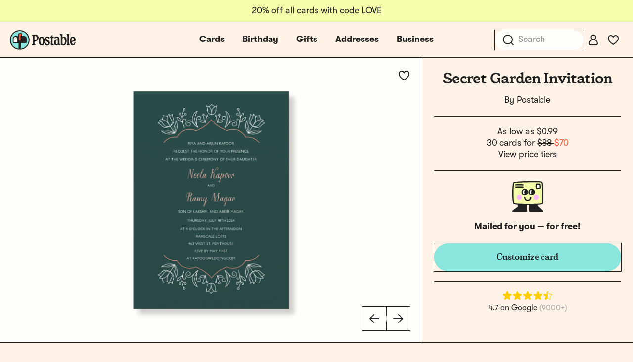

--- FILE ---
content_type: text/html; charset=utf-8
request_url: https://www.postable.com/card/secret-garden-invitation
body_size: 30567
content:
<!DOCTYPE html>
<html class="no-js" lang="en" >
<head>
  <meta charset="utf-8">
<meta http-equiv="X-UA-Compatible" content="IE=edge">
<meta http-equiv="Content-Type" content="text/html; charset=utf-8">
<meta name="viewport" content="width=device-width, initial-scale=1.0 user-scalable=no">
<meta name="csrf-token" content="PSwmQSTqXLHv9bJnxy4GhXVmNCCOsETqIAXlvE89">
<meta name="ahrefs-site-verification" content="9cc2a2be95d5ec331bab492e64d04361cd8bb6fc318ff74b1a8b109aaa292afd">
<meta name="google-site-verification" content="Nxr5Ali47ltN3GB3HgM-wkhMga-C4fYJsf0gxFtwVU4">

<meta name="p:domain_verify" content="5946fc73401996b2440af9ca8ec0fc40"/>

<title>Secret Garden Invitation by Postable | Postable</title>
<meta name="description" content="Send this lovely card on Postable. Add your info on the site and Postable prints, addresses and mails it out for you. No more licking!">


  <link rel="canonical" href="https://www.postable.com/card/secret-garden-invitation">



            <meta property="fb:app_id" content="966242223397117" />


<meta property="og:site_name" content="Really nice cards mailed for you - Postable" />
<meta property="og:title" content="Secret Garden Invitation | Postable" />
<meta property="og:url" content="https://www.postable.com/card/secret-garden-invitation" />
<meta property="og:type" content="article" />
<meta property="og:image" content="https://res.cloudinary.com/postable/image/upload/$bcolor_!rgb:ED731E!/t_facebook/v1727374798/cards/masters/POSTABLE1834.png" />
<meta property="og:image:type" content="image/png" />
<meta property="og:image:width" content="1200" />
<meta property="og:image:height" content="630" />
<meta property="og:description" content="Send this lovely card on Postable. Add your info on the site and Postable prints, addresses and mails it out for you. No more licking!" />
<meta property="og:locale" content="en_us" />


<meta name="twitter:card" content="summary_large_image" />
<meta name="twitter:site" content="@postable" />
<meta name="twitter:title" content="Secret Garden Invitation | Postable" />
<meta name="twitter:description" content="Send this lovely card on Postable. Add your info on the site and Postable prints, addresses and mails it out for you. No more licking!" />
<meta name="twitter:creator" content="@postable" />
<meta name="twitter:image:src" content="https://res.cloudinary.com/postable/image/upload/$bcolor_!rgb:ED731E!/t_facebook/v1727374798/cards/masters/POSTABLE1834.png" />
<meta name="twitter:domain" content="postable.com" />
      

<link rel="icon" type="image/png" href="https://d2ct96dh4lkill.cloudfront.net/assets/favicons/favicon-96x96.png?v=1769622125" sizes="96x96" />
<link rel="icon" type="image/svg+xml" href="https://d2ct96dh4lkill.cloudfront.net/assets/favicons/favicon.svg?v=1769622125" />
<link rel="shortcut icon" href="https://d2ct96dh4lkill.cloudfront.net/assets/favicons/favicon.ico?v=1769622125" />
<link rel="apple-touch-icon" sizes="180x180" href="https://d2ct96dh4lkill.cloudfront.net/assets/favicons/apple-touch-icon.png?v=1769622125" />
<meta name="apple-mobile-web-app-title" content="Postable" />
<link rel="manifest" href="https://d2ct96dh4lkill.cloudfront.net/assets/favicons/site.webmanifest?v=1769622125" />
<script>
  window.Postable = {"appUrl":"https:\/\/www.postable.com","csrfToken":"PSwmQSTqXLHv9bJnxy4GhXVmNCCOsETqIAXlvE89","isAuthed":false,"stripeKey":"pk_live_41clv9R9gH7p7xtRm39gWR6pgXTSyqjqObX83IdGaNwG6WxXQK0h8aGWMeiqTOtQqHgyE9p2IDvxXP25FQrbdwaX900F175P1g5","analytics":true,"cardBaseUrl":"https:\/\/d1wli5mq9yq9mw.cloudfront.net\/files\/cards\/thumbs\/png\/lrg\/","cardThumbBaseUrl":"https:\/\/d1wli5mq9yq9mw.cloudfront.net\/files\/cards\/thumbs\/png\/med\/","postyBaseUrl":"https:\/\/diq8wh6siznug.cloudfront.net\/prod-v2\/card-renderer","username":null,"userId":null,"phone":null,"contactsCount":null,"email":null,"contactId":null,"firstName":null,"lastName":null,"latitude":40.71277599999999807778294780291616916656494140625,"longitude":-74.0059739999999948167896945960819721221923828125,"shippingName":null,"referralCouponCode":null,"roleId":null,"cacheToken":"1769622125","captchaSiteKey":"6LdmqIYUAAAAAFPLhekPULDjsBSdLH5F03Qfp3u8","sortOrder":null,"referer":"https:\/\/www.postable.com","userToken":"guest-313257400","search":{"appId":"QZAZPORBKA","apiKey":"2f8a965683c661718992ff7c3fa21786","indexCards":"cards-v1"},"cardPricing":{"card":{"min":1.6999999999999999555910790149937383830547332763671875,"max":4.589999999999999857891452847979962825775146484375},"postcard":{"min":0.9899999999999999911182158029987476766109466552734375,"max":3.4900000000000002131628207280300557613372802734375}}};

  </script>



  
  <link rel="preconnect dns-prefetch" href="https://www.googletagmanager.com" crossOrigin/>
  <link rel="preconnect dns-prefetch" href="https://www.google-analytics.com" crossOrigin/>

  <!-- Google Tag Manager -->
  <script>(function(w,d,s,l,i){w[l]=w[l]||[];w[l].push({'gtm.start':
  new Date().getTime(),event:'gtm.js'});var f=d.getElementsByTagName(s)[0],
  j=d.createElement(s),dl=l!='dataLayer'?'&l='+l:'';j.async=true;j.src=
  'https://www.googletagmanager.com/gtm.js?id='+i+dl+ '&gtm_auth=MyPawpcyYG25TdvFv89bFw&amp;gtm_preview=env-1&gtm_cookies_win=x';f.parentNode.insertBefore(j,f);
  })(window,document,'script','dataLayer','GTM-NCLBNLF');</script>
  <!-- End Google Tag Manager -->

  <!-- Google Tag Manager (noscript) -->
  <noscript><iframe src="https://www.googletagmanager.com/ns.html?id=GTM-NCLBNLF&gtm_auth=MyPawpcyYG25TdvFv89bFw&amp;gtm_preview=env-1&gtm_cookies_win=x"
  height="0" width="0" style="display:none;visibility:hidden"></iframe></noscript>
  <!-- End Google Tag Manager (noscript) -->
  


  <script type="application/ld+json">
  {
    "@context": "http://schema.org",
    "@type": "Product",
    "url": "https://www.postable.com/card/secret-garden-invitation",
    "description": "The Secret Garden Invitation is a beautifully designed wedding invitation card, perfect for inviting guests to your special day. Featuring elegant floral motifs and customizable text, this invitation adds a touch of charm and sophistication to any wedding theme.",
    "name": "Secret Garden Invitation Invitations Card",
    "image": "https://res.cloudinary.com/postable/image/upload/t_thumb/t_med/f_auto,q_auto/v1727374798/cards/masters/POSTABLE1834",
    "offers": [
        {
            "@type": "Offer",
            "price": 137.69999999999998863131622783839702606201171875,
            "priceCurrency": "USD",
            "availability": "http://schema.org/InStock",
            "seller": {
                "@type": "Organization",
                "name": "Postable"
            },
            "itemCondition": "http://schema.org/NewCondition",
            "sku": "POSTABLE1834"
        }
    ],
    "brand": {
        "@type": "Brand",
        "name": "Postable",
        "logo": "https://d1wli5mq9yq9mw.cloudfront.net/files/artists/logo/Postable_Logo_RGB_2016.png?v=1769622125",
        "url": "https://www.postable.com/cards/artist/postable"
    },
    "additionalProperty": [
        {
            "@type": "PropertyValue",
            "name": "Card Type",
            "value": "Invitations Card"
        },
        {
            "@type": "PropertyValue",
            "name": "Card Size",
            "value": "5\" x 7\" flat card or 4.5\" x 6.25\" postcard"
        },
        {
            "@type": "PropertyValue",
            "name": "Paper Material",
            "value": "100% recycled paper"
        },
        {
            "@type": "PropertyValue",
            "name": "Occasion",
            "value": "Invitations"
        }
    ]
}  </script>
<link rel="preload" as="style" href="https://d2ct96dh4lkill.cloudfront.net/build/assets/app-DD0-K-84.css?v=1769622125" /><link rel="stylesheet" href="https://d2ct96dh4lkill.cloudfront.net/build/assets/app-DD0-K-84.css?v=1769622125" />


  <script type="module">
    import BugsnagPerformance from '//d2wy8f7a9ursnm.cloudfront.net/v1/bugsnag-performance.min.js'
    BugsnagPerformance.start({ apiKey: '75163488a3b487ca614cbcfaba9fe868' })
  </script>

</head>

<body id="cards-view" class="chrome  has-hello-bar" >

      <div class="main-header-overlay"></div>

  <div class="header-banner" style=" ">
  <div class="header-banner__message-wrapper" data-delay="5000">
                  <div class="header-banner__message header-banner__message--active">
                      <div class="hide-for-small-only">
              20% off all cards with code LOVE
            </div>
            <div class="show-for-small-only">
              20% off all cards with code LOVE
            </div>
                  </div>
            </div>
</div>

<div class="main-header-wrapper light-mode ">
  <div class="main-header">

    <div class="main-header__mobile-left">
      <a href="javascript:void(0);" class="main-header__mobile-toggle">
        <svg width="24" height="24" viewBox="0 0 24 24" fill="none" xmlns="http://www.w3.org/2000/svg">
<path d="M3 5H21" stroke="#212121" stroke-width="2" stroke-linecap="round" stroke-linejoin="round"/>
<path d="M3 12H21" stroke="#212121" stroke-width="2" stroke-linecap="round" stroke-linejoin="round"/>
<path d="M3 19H21" stroke="#212121" stroke-width="2" stroke-linecap="round" stroke-linejoin="round"/>
</svg>
      </a>
      <a class="main-header__mobile-favorites" href="https://www.postable.com/cards/favorites">
        <svg width="24" height="24" viewBox="0 0 24 24" fill="none" xmlns="http://www.w3.org/2000/svg">
<path d="M17 3C13.5148 3 12 6.3829 12 6.3829C12 6.3829 10.4852 3 7 3C4.2827 3 2 4.98 2 8.7828C2 15.0038 12 21 12 21C12 21 22 15.0038 22 8.7828C22 4.98 19.7174 3 17 3Z" stroke="#212121" stroke-width="2" stroke-linejoin="round"/>
</svg>
      </a>
    </div>

    <div class="main-header__logo">
      <a href="https://www.postable.com">
                  <svg width="600" height="180" viewBox="0 0 600 180" fill="none" xmlns="http://www.w3.org/2000/svg">
<g clip-path="url(#clip0_49_2165)">
<path d="M494.752 57.8474C489.962 57.8474 484.915 60.5645 481.42 64.7065C480.385 65.8722 479.09 65.742 479.09 64.1894L479.478 40.6322C479.478 37.2666 477.536 35.4547 474.172 35.4547H460.968C458.251 35.4547 456.309 36.8784 456.309 39.8546C456.18 41.6678 456.956 43.0915 459.156 44.2557C462.393 45.9387 463.169 48.1386 463.169 52.5398V134.863C463.169 137.527 463.862 139.652 466.489 139.652C469.253 139.652 470.898 137.025 473.443 137.025C476.296 137.025 478.748 140.428 486.979 140.428C505.814 140.428 517.663 123.86 517.663 96.9374C517.663 72.8618 508.86 57.8474 494.752 57.8474ZM487.891 129.426C481.549 129.555 478.702 126.707 478.831 119.847L479.09 81.6639C479.09 75.839 483.749 71.5668 489.445 71.5668C496.823 71.5668 501.354 84.1231 501.354 102.891C501.354 120.235 496.694 129.038 487.891 129.426Z" fill="#212121"/>
<path d="M200.942 134.085C200.942 132.144 201.848 130.461 204.307 129.297C207.932 127.614 208.58 125.672 208.58 121.142V59.0119C208.58 54.2226 207.802 52.1516 204.05 50.3398C201.719 49.0451 200.813 47.4925 200.813 45.5505C200.942 42.1848 203.013 40.6322 205.731 40.6322H234.467C250.646 40.6322 261.519 52.1516 261.519 68.7196C261.519 83.2166 253.623 93.9597 240.291 99.6556C236.02 101.596 231.619 103.15 227.736 104.833C225.406 105.869 224.76 107.162 224.76 109.233V121.142C224.76 125.672 225.665 127.614 230.066 129.426C233.044 130.59 234.078 132.273 233.949 134.215C233.949 137.062 231.878 139.133 227.865 139.004H205.861C202.625 139.004 200.942 136.933 200.942 134.085ZM227.607 92.2768C229.29 92.2768 232.654 91.2413 235.372 89.8176C241.197 86.8413 244.304 79.981 244.304 72.2141C244.304 60.0473 238.35 51.5041 230.066 51.5041C229.159 51.5041 228.771 51.5041 227.995 51.6343C225.536 51.7633 224.888 52.6698 224.888 54.9987V89.4294C224.888 91.5004 225.794 92.2768 227.607 92.2768Z" fill="#212121"/>
<path d="M261.181 99.9135C261.181 74.9326 273.218 57.8475 290.044 57.8475C305.836 57.8475 317.874 74.4155 317.874 98.3609C317.874 123.342 306.095 140.428 289.656 140.428C273.607 140.428 261.181 123.86 261.181 99.9135ZM291.08 128.907C297.035 128.907 301.694 120.883 301.694 105.35C301.694 84.252 295.869 69.3668 288.233 69.3668C282.15 69.3668 277.489 77.2626 277.489 91.6294C277.489 113.505 283.314 128.907 291.08 128.907Z" fill="#212121"/>
<path d="M323.312 135.251C318.651 131.626 318.392 126.19 322.017 118.812C322.922 116.871 323.958 115.964 325.253 115.964C327.064 115.964 328.359 118.035 330.689 121.013C334.313 126.836 338.326 130.461 343.115 130.461C347.774 130.461 351.14 126.579 351.14 121.659C351.14 114.929 347.386 110.658 337.55 105.221C325.771 98.6201 320.334 91.5005 320.334 80.4982C320.334 67.813 329.913 57.8475 343.115 57.9764C349.457 57.9764 356.189 60.3066 359.812 63.4131C363.566 66.3894 363.695 70.5314 360.978 77.1325C359.812 79.5929 359.036 80.4982 357.612 80.4982C356.189 80.4982 355.023 79.2035 352.047 75.4509C348.81 71.0497 345.834 68.0722 341.433 68.0722C337.162 68.0722 333.925 71.1787 333.925 75.4509C333.925 80.8863 337.55 84.252 346.61 89.1703C359.424 96.2898 364.732 104.055 364.732 116.481C364.732 130.202 354.765 140.557 341.821 140.557C334.831 140.557 327.195 138.357 323.312 135.251Z" fill="#212121"/>
<path d="M372.692 124.636C372.692 117 373.468 108.457 374.375 97.3254C375.28 87.0994 375.798 80.1101 375.798 74.6734C375.798 72.2142 374.892 71.6971 369.973 71.309C367.643 71.0498 366.22 69.367 366.22 66.6486C366.22 64.1894 367.773 62.3776 370.75 60.4356C372.692 59.1409 374.633 57.4581 376.057 55.9055C377.869 54.0937 379.422 51.8925 380.845 49.3044C382.528 46.715 383.564 45.4216 386.024 45.4216C388.612 45.4216 389.777 47.2334 389.648 50.4689L389.389 57.3292C389.389 59.2712 389.907 59.4002 392.883 59.4002H395.473C398.579 59.4002 400.132 61.212 400.132 65.6132C400.132 69.8842 398.708 71.6972 395.602 71.6972H392.495C389.907 71.6972 389.519 71.9551 389.519 75.451C389.519 96.2899 389.26 110.658 389.26 122.049C389.26 125.931 390.295 126.967 395.732 128.779C399.485 130.202 401.039 131.756 401.039 134.475C400.91 137.581 399.227 139.005 395.861 139.005C392.754 139.005 389.001 139.134 385.377 139.005C375.798 138.745 372.692 135.251 372.692 124.636Z" fill="#212121"/>
<path d="M517.636 134.474C517.636 132.661 518.542 131.368 521.132 129.814C523.591 128.39 524.237 126.578 524.108 121.918V52.5397C524.237 48.1385 523.461 45.9386 520.225 44.2557C518.024 43.0912 517.248 41.6676 517.248 39.8545C517.378 36.8782 519.319 35.4546 522.037 35.4546H535.11C538.605 35.4546 540.417 37.1374 540.417 40.6321V121.789C540.288 126.448 541.064 128.39 543.523 129.814C546.242 131.238 547.148 132.532 547.148 134.474C547.148 137.451 545.077 139.004 542.23 139.004H522.425C519.707 139.004 517.636 137.451 517.636 134.474Z" fill="#212121"/>
<path d="M546.93 99.5253C546.542 76.097 559.356 57.8474 575.536 57.8474C589.515 57.8474 600 71.5668 600 89.0413C600 97.4543 596.246 101.984 589.126 102.503C584.984 102.891 580.195 103.279 576.96 104.186C573.723 105.091 569.581 106.516 566.734 108.328C565.31 109.104 564.534 109.88 564.534 111.046C564.534 112.47 564.922 113.764 565.569 115.058C568.028 121.918 572.687 126.19 577.865 126.19C583.82 126.19 587.703 121.142 590.162 113.246C591.068 110.268 591.974 109.751 595.468 110.658C598.834 111.434 599.61 113.117 598.705 117.129C595.21 132.144 588.091 140.428 575.924 140.428C559.485 140.428 547.188 123.601 546.93 99.5253ZM563.756 99.3963C564.275 99.3963 564.663 99.1371 565.569 98.4898C569.452 95.2543 574.63 93.1833 580.324 92.407C583.302 91.7597 584.337 90.336 584.337 87.4874C584.337 77.2626 579.419 68.5905 573.594 68.5905C566.993 68.5905 561.944 78.5573 561.944 92.6649C561.944 96.6779 562.333 99.3963 563.756 99.3963Z" fill="#212121"/>
<path d="M402.289 111.951C403.939 95.1254 413.895 83.3455 426.451 83.3455C430.205 83.3455 432.704 84.252 434.258 84.252C435.164 84.252 435.733 83.7349 435.847 82.5692C436.567 73.8971 433.956 68.8485 428.52 68.8485C424.119 68.8485 418.909 71.826 413.131 76.6154C410.836 78.5178 409.192 78.2738 408.469 75.3207C406.251 66.2604 406.97 62.8947 413.386 60.8237C417.797 59.4 424.24 58.3645 429.548 58.3645C445.209 58.3645 452.177 66.5195 452.177 83.0875V117.647C452.411 124.507 453.125 126.981 456.296 129.644C457.804 130.91 458.13 132.532 457.991 133.956C457.661 137.322 454.455 139.652 449.665 139.652C444.876 139.652 440.673 137.581 438.599 133.697C437.947 132.474 436.902 132.532 435.765 133.568C431.003 137.904 425.422 140.04 420.633 140.04C407.819 140.04 400.588 129.297 402.289 111.951ZM426.744 127.872C432.685 128.002 436.666 124.377 436.564 118.812C436.564 118.812 436.5 104.961 436.476 99.9134C436.453 94.8661 435.298 93.4425 430.767 93.4425C423.26 93.4425 419.375 98.749 418.499 107.68C417.319 119.718 420.544 127.743 426.744 127.872Z" fill="#212121"/>
<path d="M89.8183 97.3032C85.6916 97.3032 82.3334 93.945 82.3334 89.8183V38.4936C82.3334 36.7247 83.7723 35.2858 85.5412 35.2858H102.649C104.418 35.2858 105.857 36.7247 105.857 38.4936V46.8034C105.857 48.1546 105.001 49.369 103.727 49.8243L99.4311 51.3593C98.1593 51.8146 97.303 53.0279 97.303 54.3802V89.8184C97.303 93.9451 93.945 97.3032 89.8183 97.3032Z" fill="#FF5132"/>
<path d="M36.355 112.273C34.5861 112.273 33.1472 110.834 33.1472 109.065V78.0564C33.1472 68.6231 40.8221 60.9482 50.2554 60.9482C59.6887 60.9482 67.3636 68.6231 67.3636 78.0564V109.065C67.3636 110.834 65.9247 112.273 64.1558 112.273H36.355Z" fill="#FFFEFA"/>
<path d="M77.0017 171.089C76.8346 171.089 76.6634 171.076 76.49 171.047C34.4525 164.174 4.86604 126.875 7.66654 84.283C10.3502 43.5172 43.0943 10.5924 83.8371 7.6979C85.8253 7.5559 87.8364 7.4849 89.8183 7.4849C135.216 7.4849 172.152 44.4195 172.152 89.8183C172.152 130.346 143.133 164.508 103.151 171.047C102.977 171.076 102.806 171.089 102.639 171.089C100.876 171.089 99.4416 169.644 99.4416 167.866V121.896C99.4416 120.127 100.881 118.688 102.649 118.688H143.282C148.588 118.688 152.905 114.372 152.905 109.065V78.0564C152.905 65.0853 142.352 54.5326 129.381 54.5326H112.947C112.187 54.5326 111.504 54.1442 111.12 53.4947C110.732 52.8358 110.721 52.038 111.093 51.3603C111.866 49.9527 112.273 48.376 112.273 46.8034V38.4936C112.273 33.187 107.956 28.8702 102.65 28.8702H85.5413C80.2347 28.8702 75.9179 33.1869 75.9179 38.4936V51.3248C75.9179 53.0937 74.479 54.5326 72.7101 54.5326H50.2555C37.2844 54.5326 26.7317 65.0853 26.7317 78.0564V109.065C26.7317 114.372 31.0484 118.688 36.3551 118.688H76.9872C78.7561 118.688 80.195 120.127 80.195 121.896V167.868C80.195 169.644 78.7623 171.089 77.0017 171.089Z" fill="#8AE5DD"/>
<path d="M89.8183 0C40.2917 0 0 40.2927 0 89.8183C0 139.344 40.2917 179.637 89.8183 179.637C139.345 179.637 179.637 139.345 179.637 89.8183C179.637 40.2917 139.345 0 89.8183 0ZM104.788 46.8033C104.788 47.7044 104.218 48.5137 103.368 48.8176L99.072 50.3526C97.3699 50.9603 96.2339 52.5726 96.2339 54.3801V89.8183C96.2339 93.3561 93.3561 96.2339 89.8183 96.2339C86.2805 96.2339 83.4027 93.3561 83.4027 89.8183V38.4936C83.4027 37.3147 84.3613 36.3551 85.5412 36.3551H102.649C103.829 36.3551 104.788 37.3147 104.788 38.4936L104.788 46.8033ZM66.2945 78.0564V109.065C66.2945 110.245 65.3359 111.204 64.156 111.204H36.3551C35.1751 111.204 34.2166 110.245 34.2166 109.065V78.0564C34.2166 69.212 41.4112 62.0174 50.2556 62.0174C59.1 62.0174 66.2945 69.212 66.2945 78.0564ZM100.511 167.866V121.896C100.511 120.715 101.468 119.758 102.649 119.758H143.282C149.187 119.758 153.974 114.971 153.974 109.065V78.0564C153.974 64.474 142.964 53.4633 129.381 53.4633H112.948C112.13 53.4633 111.636 52.5939 112.03 51.8765C112.867 50.3507 113.342 48.6192 113.342 46.8033V38.4935C113.342 32.5881 108.555 27.8008 102.649 27.8008H85.5413C79.6359 27.8008 74.8486 32.5881 74.8486 38.4935V51.3247C74.8486 52.5058 73.8911 53.4632 72.7101 53.4632H50.2555C36.6731 53.4632 25.6624 64.4739 25.6624 78.0563V109.065C25.6624 114.97 30.4497 119.758 36.3551 119.758H76.9872C78.1683 119.758 79.1257 120.715 79.1257 121.896V167.869C79.1257 169.178 77.9549 170.204 76.6631 169.993C36.3606 163.402 5.9227 127.083 8.7343 84.3525C11.3758 44.206 43.7808 11.6158 83.9129 8.7643C131.38 5.3916 171.082 43.0561 171.082 89.8183C171.082 130.145 141.548 163.683 102.977 169.992C101.684 170.204 100.511 169.176 100.511 167.866Z" fill="#212121"/>
</g>
<defs>
<clipPath id="clip0_49_2165">
<rect width="600" height="179.637" fill="white"/>
</clipPath>
</defs>
</svg>
              </a>
    </div>

                  <ul class="main-header__center-links">

          
          

          <li class="main-header__center-link main-header__center-link--cards main-header__center-link--active">
            <a href="https://www.postable.com/cards">Cards</a>
          </li>

          <li class="main-header__center-link main-header__center-link--birthday ">
            <a href="https://www.postable.com/cards/birthday">Birthday</a>
          </li>
          

                      <li class="main-header__center-link ">
              <a href="https://www.postable.com/gifts">Gifts</a>
            </li>
            <li class="main-header__center-link ">
              <a href="https://www.postable.com/address-book">Addresses</a>
            </li>
            <li class="main-header__center-link main-header__center-link--business ">
              <a href="https://www.postable.com/business">Business</a>
            </li>
                  </ul>
          
    <ul class="main-header__links">
              <li @click.prevent.stop="toggleInstantSearch" class="main-header__link main-header__link--search">
          <input type="search" placeholder="Search" />
          <a href="javascript:void(0);" class="mobile-menu__search-toggle"><svg width="24" height="24" viewBox="0 0 24 24" fill="none" xmlns="http://www.w3.org/2000/svg">
<path d="M11 20C15.9706 20 20 15.9706 20 11C20 6.02944 15.9706 2 11 2C6.02944 2 2 6.02944 2 11C2 15.9706 6.02944 20 11 20Z" stroke="#212121" stroke-width="2" stroke-linejoin="round"/>
<path d="M22 22L18 18" stroke="#212121" stroke-width="2" stroke-linecap="round" stroke-linejoin="round"/>
</svg>
</a>
        </li>
      
              <li class="main-header__link">
          <a class="button-fab--small" href="https://www.postable.com/login">
            <svg width="24" height="24" viewBox="0 0 24 24" fill="none" xmlns="http://www.w3.org/2000/svg">
<path d="M12 11C14.4853 11 16.5 8.98528 16.5 6.5C16.5 4.01472 14.4853 2 12 2C9.51472 2 7.5 4.01472 7.5 6.5C7.5 8.98528 9.51472 11 12 11Z" stroke="#212121" stroke-width="2" stroke-linecap="round" stroke-linejoin="round"/>
<path d="M17 22H7C5.3443 22 4 20.6557 4 19C4 14.5847 7.5847 11 12 11C16.4153 11 20 14.5847 20 19C20 20.6558 18.6557 22 17 22Z" stroke="#212121" stroke-width="2" stroke-linecap="round" stroke-linejoin="round"/>
</svg>
          </a>
        </li>
      
              <li class="main-header__link main-header__link--favorites">
          <a class="button-fab--small" href="https://www.postable.com/cards/favorites">
            <svg width="24" height="24" viewBox="0 0 24 24" fill="none" xmlns="http://www.w3.org/2000/svg">
<path d="M17 3C13.5148 3 12 6.3829 12 6.3829C12 6.3829 10.4852 3 7 3C4.2827 3 2 4.98 2 8.7828C2 15.0038 12 21 12 21C12 21 22 15.0038 22 8.7828C22 4.98 19.7174 3 17 3Z" stroke="#212121" stroke-width="2" stroke-linejoin="round"/>
</svg>
          </a>
        </li>
      
      
          </ul>

  </div>

  <div class="main-header-cards-menu">
    <div class="main-header-cards-menu__siderail">
  <h5>Tools</h5>
  <ul>
    
    <li><a href="https://www.postable.com/advanced">Mass Mailings</a></li>
    <li><a href="https://www.postable.com/advanced">Carbon Copy</a></li>
    <li><a href="https://www.postable.com/automated-birthday-cards">Automated Birthday</a></li>
  </ul>

  <h5>Featured</h5>
  <ul>
        <li><a href="https://www.postable.com/gifts">Gifts</a></li>
    <li><a href="https://www.postable.com/artists">Our Artists</a></li>
    <li><a href="https://www.postable.com/blog/" target="_blank">The Blog</a></li>
  </ul>
</div>

    <div class="main-header-cards-menu__columns">

  <div class="main-header-cards-menu__column">
    

    
      
      
      
      <h4>
        <a href="/cards/your-design">Create Your Own</a>
      </h4>

              <ul>
                      <li>
              <a href="/card/totally-your-design-a7h">
                Upload an Image
                              </a>
            </li>
                      <li>
              <a href="/card/card-builder-a7h?type=5">
                Build a Card
                              </a>
            </li>
                  </ul>
      
    
      
      
      
      <h4>
        <a href="/cards/holidays">Holidays</a>
      </h4>

              <ul>
                      <li>
              <a href="/cards/holidays/valentines-day">
                Valentine&#039;s Day
                              </a>
            </li>
                      <li>
              <a href="/cards/holidays/galentines-day">
                Galentine&#039;s Day
                              </a>
            </li>
                      <li>
              <a href="/cards/holidays/valentines-for-pets">
                Valentines for Pets
                              </a>
            </li>
                      <li>
              <a href="/cards/holidays/lunar-new-year">
                Lunar New Year
                              </a>
            </li>
                      <li>
              <a href="/cards/holidays/saint-patricks-day">
                Saint Patrick&#039;s Day
                              </a>
            </li>
                      <li>
              <a href="/cards/holidays/mothers-day">
                Mother&#039;s Day
                              </a>
            </li>
                      <li>
              <a href="/cards/holidays/fathers-day">
                Father&#039;s Day
                              </a>
            </li>
                      <li>
              <a href="/cards/holidays/holiday-cards">
                Holiday Cards
                              </a>
            </li>
                      <li>
              <a href="/cards/holidays/christmas">
                Christmas Cards
                              </a>
            </li>
                      <li>
              <a href="/cards/holidays/belated-holiday">
                Belated Holiday Cards
                              </a>
            </li>
                      <li>
              <a href="/cards/holidays/new-year">
                New Year
                              </a>
            </li>
                  </ul>
      
    
      
                      </div><div class="main-header-cards-menu__column">
      
      
      <h4>
        <a href="/cards/birthday">Birthday</a>
      </h4>

              <ul>
                      <li>
              <a href="/cards/everyday/birthday">
                Birthday Cards
                              </a>
            </li>
                      <li>
              <a href="/cards/card-builder/birthday">
                Birthday Card Builder
                              </a>
            </li>
                      <li>
              <a href="/cards/everyday/birthday-cards-for-kids">
                Kids Birthday
                              </a>
            </li>
                      <li>
              <a href="/cards/baby-kids/birthday-party-invites">
                Invitations
                              </a>
            </li>
                      <li>
              <a href="/projects/welcome?mode=autobirthday">
                Automated Birthday
                              </a>
            </li>
                  </ul>
      
    
      
      
      
      <h4>
        <a href="/cards/invitations">Invitations</a>
      </h4>

              <ul>
                      <li>
              <a href="/cards/baby-kids/birthday-party-invites">
                Kid Birthday Party
                              </a>
            </li>
                      <li>
              <a href="/cards/invitations/birthday-party">
                Birthday Party
                              </a>
            </li>
                      <li>
              <a href="/cards/baby-kids/baby-shower-invitations">
                Baby Shower
                              </a>
            </li>
                      <li>
              <a href="/cards/invitations/general-party">
                General Party
                              </a>
            </li>
                      <li>
              <a href="/cards/wedding/bridal-shower-invitations">
                Bridal Shower
                              </a>
            </li>
                      <li>
              <a href="/cards/invitations/graduation-invitations">
                Graduation Invites
                              </a>
            </li>
                      <li>
              <a href="/cards/wedding/invitations">
                Wedding
                              </a>
            </li>
                      <li>
              <a href="/cards/invitations/religious">
                Religious Invites
                              </a>
            </li>
                      <li>
              <a href="/cards/baby-kids/bar-bat-mitzvah-invitations">
                Bar &amp; Bat Mitzvah
                              </a>
            </li>
                      <li>
              <a href="/cards/invitations/holiday-party-invitations">
                Holiday Party Invites
                              </a>
            </li>
                  </ul>
      
    
      
                      </div><div class="main-header-cards-menu__column">
      
      
      <h4>
        <a href="/cards/everyday">Everyday</a>
      </h4>

              <ul>
                      <li>
              <a href="/cards/everyday/graduation">
                Graduation Congrats
                              </a>
            </li>
                      <li>
              <a href="/cards/everyday/graduation-announcements">
                Grad Announcements
                              </a>
            </li>
                      <li>
              <a href="/cards/everyday/thinking-of-you">
                Thinking of You
                              </a>
            </li>
                      <li>
              <a href="/cards/everyday/love-friendship">
                Love &amp; Friendship
                              </a>
            </li>
                      <li>
              <a href="/cards/everyday/birthday">
                Birthday
                              </a>
            </li>
                      <li>
              <a href="/cards/everyday/wish-you-were-here">
                Wish You Were Here
                              </a>
            </li>
                      <li>
              <a href="/cards/everyday/anniversary">
                Anniversary
                              </a>
            </li>
                      <li>
              <a href="/cards/everyday/encouragement">
                Encouragement
                              </a>
            </li>
                      <li>
              <a href="/cards/everyday/miss-you">
                Miss You
                              </a>
            </li>
                      <li>
              <a href="/cards/everyday/sympathy">
                Sympathy
                              </a>
            </li>
                      <li>
              <a href="/cards/everyday/im-sorry">
                Apology Cards
                              </a>
            </li>
                      <li>
              <a href="/cards/everyday/moving">
                Moving
                              </a>
            </li>
                      <li>
              <a href="/cards/everyday/get-well">
                Get Well
                              </a>
            </li>
                      <li>
              <a href="/cards/everyday/congratulations">
                Congratulations
                              </a>
            </li>
                      <li>
              <a href="/cards/everyday/just-because">
                Just Because
                              </a>
            </li>
                      <li>
              <a href="/cards/everyday/specific-random-stuff">
                Specific Random Stuff
                              </a>
            </li>
                  </ul>
      
    
      
                      </div><div class="main-header-cards-menu__column">
      
      
      <h4>
        <a href="/cards/wedding">Wedding</a>
      </h4>

              <ul>
                      <li>
              <a href="/cards/wedding/save-the-date">
                Save the Dates
                              </a>
            </li>
                      <li>
              <a href="/cards/wedding/invitations">
                Invitations
                              </a>
            </li>
                      <li>
              <a href="/cards/wedding/thank-you">
                Thank Yous
                              </a>
            </li>
                      <li>
              <a href="/cards/wedding/bridal-party">
                Bridal Party
                              </a>
            </li>
                      <li>
              <a href="/cards/wedding/congratulations">
                Congrats
                              </a>
            </li>
                      <li>
              <a href="/cards/wedding/bridal-shower-invitations">
                Bridal Shower
                              </a>
            </li>
                      <li>
              <a href="/cards/wedding/anniversary">
                Anniversary
                              </a>
            </li>
                  </ul>
      
    
      
      
      
      <h4>
        <a href="/cards/thank-you">Thank You</a>
      </h4>

              <ul>
                      <li>
              <a href="/cards/thank-you/general">
                General
                              </a>
            </li>
                      <li>
              <a href="/cards/thank-you/holiday">
                Holiday
                              </a>
            </li>
                      <li>
              <a href="/cards/wedding/thank-you">
                Wedding
                              </a>
            </li>
                      <li>
              <a href="/cards/baby-kids/thank-you">
                Baby Thank Yous
                              </a>
            </li>
                      <li>
              <a href="/cards/thank-you/graduation">
                Graduation
                              </a>
            </li>
                      <li>
              <a href="/cards/thank-you/religious">
                Religious
                              </a>
            </li>
                  </ul>
      
    
      
                      </div><div class="main-header-cards-menu__column">
      
      
      <h4>
        <a href="/cards/baby-kids">Kids</a>
      </h4>

              <ul>
                      <li>
              <a href="/cards/baby-kids/birth-announcement">
                Birth Announcements
                              </a>
            </li>
                      <li>
              <a href="/cards/baby-kids/thank-you">
                Baby Thank Yous
                              </a>
            </li>
                      <li>
              <a href="/cards/baby-kids/kids-thank-you">
                Kids Thank Yous
                              </a>
            </li>
                      <li>
              <a href="/cards/baby-kids/congratulations">
                Congratulations
                              </a>
            </li>
                      <li>
              <a href="/cards/baby-kids/baby-shower-invitations">
                Baby Shower
                              </a>
            </li>
                      <li>
              <a href="/cards/everyday/birthday-cards-for-kids">
                Birthday
                              </a>
            </li>
                      <li>
              <a href="/cards/baby-kids/birthday-party-invites">
                Birthday Party Invites
                              </a>
            </li>
                  </ul>
      
    
      
      
      
      <h4>
        <a href="/cards/business">Business</a>
      </h4>

              <ul>
                      <li>
              <a href="/projects/welcome?mode=autobirthday">
                Automated Birthday
                              </a>
            </li>
                      <li>
              <a href="/cards/business/thank-you">
                Thank You
                              </a>
            </li>
                      <li>
              <a href="/cards/business/business-birthday-cards">
                Birthday
                              </a>
            </li>
                      <li>
              <a href="/cards/card-builder/business">
                Card Builder For Business
                              </a>
            </li>
                      <li>
              <a href="/cards/business/logo-cards">
                Logo Cards
                              </a>
            </li>
                      <li>
              <a href="/cards/business/business-invites">
                Business Invites
                              </a>
            </li>
                      <li>
              <a href="/cards/business/business-anniversary">
                Anniversary
                              </a>
            </li>
                      <li>
              <a href="/cards/business/home-anniversary-cards">
                Home Anniversary
                              </a>
            </li>
                      <li>
              <a href="/projects/welcome?mode=autoanniversary">
                Automated Anniversary
                              </a>
            </li>
                      <li>
              <a href="/cards/business/thanksgiving">
                Thanksgiving
                              </a>
            </li>
                      <li>
              <a href="/cards/business/holiday">
                Holiday Cards
                              </a>
            </li>
                  </ul>
      
      </div>

</div>
  </div>

  
  <div class="main-header-birthday-menu">
    <div class="main-header-cards-menu__siderail">
  <h5>Tools</h5>
  <ul>
    
    <li><a href="https://www.postable.com/advanced">Mass Mailings</a></li>
    <li><a href="https://www.postable.com/advanced">Carbon Copy</a></li>
    <li><a href="https://www.postable.com/automated-birthday-cards">Automated Birthday</a></li>
  </ul>

  <h5>Featured</h5>
  <ul>
        <li><a href="https://www.postable.com/gifts">Gifts</a></li>
    <li><a href="https://www.postable.com/artists">Our Artists</a></li>
    <li><a href="https://www.postable.com/blog/" target="_blank">The Blog</a></li>
  </ul>
</div>

    <div class="main-header-cards-menu__columns">

  <div class="main-header-cards-menu__column">
    

    
      
      
      
      <h4>
        <a href="/cards/birthday">Birthday Cards</a>
      </h4>

              <ul>
                      <li>
              <a href="/cards/everyday/birthday">
                All Birthday Cards
                              </a>
            </li>
                      <li>
              <a href="/cards/everyday/custom-birthday-cards">
                Photo
                              </a>
            </li>
                      <li>
              <a href="/cards/everyday/funny-birthday-cards">
                Funny
                              </a>
            </li>
                      <li>
              <a href="/cards/everyday/custom-birthday-ages">
                Custom Ages
                              </a>
            </li>
                      <li>
              <a href="/cards/everyday/zodiac-sign-birthday-cards">
                Zodiac Signs
                              </a>
            </li>
                      <li>
              <a href="/cards/everyday/milestone-birthday-cards">
                Milestone Birthdays
                              </a>
            </li>
                      <li>
              <a href="/cards/everyday/belated-birthday-cards">
                Belated Birthday
                              </a>
            </li>
                      <li>
              <a href="/cards/everyday/celebrity-birthday-cards">
                Pop Culture Birthday
                              </a>
            </li>
                  </ul>
      
    
      
      
      
      <h4>
        <a href="/cards/your-design">Custom</a>
      </h4>

              <ul>
                      <li>
              <a href="/card/totally-your-design-a2h">
                Upload Your Own
                              </a>
            </li>
                      <li>
              <a href="/card/card-builder-a2h?type=1">
                Birthday Card Builder
                              </a>
            </li>
                  </ul>
      
    
      
                      </div><div class="main-header-cards-menu__column">
      
      
      <h4>
        <a href="/cards/everyday/birthday">For Someone</a>
      </h4>

              <ul>
                      <li>
              <a href="/cards/everyday/birthday-cards-for-friends">
                For Friends
                              </a>
            </li>
                      <li>
              <a href="/cards/everyday/birthday-cards-for-mom">
                For Mom
                              </a>
            </li>
                      <li>
              <a href="/cards/everyday/birthday-cards-for-dad">
                For Dad
                              </a>
            </li>
                      <li>
              <a href="/cards/everyday/birthday-cards-for-kids">
                For Kids
                              </a>
            </li>
                      <li>
              <a href="/cards/everyday/birthday-cards-for-her">
                For Her
                              </a>
            </li>
                      <li>
              <a href="/cards/everyday/birthday-cards-for-him">
                For Him
                              </a>
            </li>
                  </ul>
      
    
      
      
      
      <h4>
        <a href="/cards/invitations">Invitations</a>
      </h4>

              <ul>
                      <li>
              <a href="/cards/invitations/birthday-party">
                Birthday Party
                              </a>
            </li>
                      <li>
              <a href="/cards/baby-kids/birthday-party-invites">
                Kids Birthday Party
                              </a>
            </li>
                  </ul>
      
      </div>

</div>
  </div>

  

    
  <div class="main-header-business-menu">
    <div class="main-header-cards-menu__siderail">
  <h5>Tools</h5>
  <ul>
    
    <li><a href="https://www.postable.com/advanced">Mass Mailings</a></li>
    <li><a href="https://www.postable.com/advanced">Carbon Copy</a></li>
    <li><a href="https://www.postable.com/automated-birthday-cards">Automated Birthday</a></li>
  </ul>

  <h5>Featured</h5>
  <ul>
        <li><a href="https://www.postable.com/gifts">Gifts</a></li>
    <li><a href="https://www.postable.com/artists">Our Artists</a></li>
    <li><a href="https://www.postable.com/blog/" target="_blank">The Blog</a></li>
  </ul>
</div>

    <div class="main-header-cards-menu__columns">

  <div class="main-header-cards-menu__column">
    

    
      
      
      
      <h4>
        <a href="javascript:void(0)">Business Cards</a>
      </h4>

              <ul>
                      <li>
              <a href="/cards/business/business-birthday-cards">
                Birthday Cards
                              </a>
            </li>
                      <li>
              <a href="/cards/business/thank-you">
                Thank You Cards
                              </a>
            </li>
                      <li>
              <a href="/cards/business/business-invites">
                Invitations
                              </a>
            </li>
                      <li>
              <a href="/cards/business/business-anniversary">
                Anniversary Cards
                              </a>
            </li>
                      <li>
              <a href="/cards/business/home-anniversary-cards">
                Home Anniversary Cards
                              </a>
            </li>
                      <li>
              <a href="/cards/business/logo-cards">
                Logo Cards
                              </a>
            </li>
                      <li>
              <a href="/cards/business/holiday">
                Business Holiday Cards
                              </a>
            </li>
                  </ul>
      
    
      
                      </div><div class="main-header-cards-menu__column">
      
      
      <h4>
        <a href="/cards/your-design">Design Your Own</a>
      </h4>

              <ul>
                      <li>
              <a href="/cards/your-design">
                Upload your own image
                              </a>
            </li>
                      <li>
              <a href="/cards/card-builder/business">
                Build your own card
                              </a>
            </li>
                  </ul>
      
    
      
      
      
      <h4>
        <a href="/advanced">Automations</a>
      </h4>

              <ul>
                      <li>
              <a href="/advanced">
                Carbon Copy
                              </a>
            </li>
                      <li>
              <a href="/advanced">
                Automated Birthday
                              </a>
            </li>
                      <li>
              <a href="/advanced">
                Automated Anniversary
                              </a>
            </li>
                  </ul>
      
      </div>

</div>
  </div>
  
  <instant-search
    v-if="isSearchOpen"
    @close="handleClose"
  ></instant-search>
</div>


  <div class="mobile-menu-overlay"></div>

<nav class="mobile-menu">
  <h4>Menu</h4>

  <ul class="mobile-menu__options">
          
      <li>
        <a href="https://www.postable.com/cards">
          <img src="https://d2ct96dh4lkill.cloudfront.net/assets/icons/icon-24-card.svg?v=1769622125" alt="Cards" />
          Cards
        </a>
      </li>
      <li>
        <a href="https://www.postable.com/gifts">
          <img src="https://d2ct96dh4lkill.cloudfront.net/assets/icons/icon-24-gift.svg?v=1769622125" alt="Gifts" />
          Gifts
        </a>
      </li>
      <li>
        <a href="https://www.postable.com/address-book">
          <img src="https://d2ct96dh4lkill.cloudfront.net/assets/icons/icon-24-address-book.svg?v=1769622125" alt="Addresses" />
          Get addresses
        </a>
      </li>
      <li>
        <a href="https://www.postable.com/advanced">
          <img src="https://d2ct96dh4lkill.cloudfront.net/assets/icons/icon-24-closed-envelope.svg?v=1769622125" alt="Mass mailings" />
          Mass mailings
        </a>
      </li>
      <li>
        <a href="https://www.postable.com/business">
          <img src="https://d2ct96dh4lkill.cloudfront.net/assets/icons/icon-24-building.svg?v=1769622125" alt="Business" />
          Postable for business
        </a>
      </li>
      <li>
        <a href="javascript:void(0);" class="pricing-calculator-modal-trigger">
          <img src="https://d2ct96dh4lkill.cloudfront.net/assets/icons/icon-24-wallet.svg?v=1769622125" alt="Pricing" />
          Pricing
        </a>
      </li>
      <li>
        <a href="https://www.postable.com/faq">
          <img src="https://d2ct96dh4lkill.cloudfront.net/assets/icons/icon-24-help.svg?v=1769622125" alt="Help" />
          Need help?
        </a>
      </li>
      <li>
        <a href="https://www.postable.com/signup">
          <img src="https://d2ct96dh4lkill.cloudfront.net/assets/icons/icon-24-smiley-face.svg?v=1769622125" alt="Sign up" />
          Sign up
        </a>
      </li>
      <li>
        <a href="https://www.postable.com/login">
          <img src="https://d2ct96dh4lkill.cloudfront.net/assets/icons/icon-24-door.svg?v=1769622125" alt="Login" />
          Log in
        </a>
      </li>
          </ul>
</nav>

  
<main id="app">

  
              <div class="split-view split-view--card-view">
          <div class="main-view">
            <div class="main-view--has-nav">
              <div id="card-detail">
                <card-detail-gallery
                  :card="{&quot;id&quot;:12619,&quot;domain_id&quot;:1,&quot;sku&quot;:&quot;POSTABLE1834&quot;,&quot;name&quot;:&quot;Secret Garden Invitation&quot;,&quot;slug&quot;:&quot;secret-garden-invitation&quot;,&quot;paper_stock_id&quot;:1,&quot;created_at&quot;:&quot;2017-09-05 14:53:12&quot;,&quot;is_vertical&quot;:1,&quot;customize_type_id&quot;:1,&quot;paper_size_id&quot;:2,&quot;is_logo_card&quot;:0,&quot;is_upload_own_card&quot;:0,&quot;is_card_builder&quot;:0,&quot;is_multi_card&quot;:1,&quot;is_top_seller&quot;:0,&quot;is_new&quot;:0,&quot;is_bg_removal&quot;:0,&quot;photo_effects_settings&quot;:null,&quot;seo_title&quot;:null,&quot;seo_description&quot;:null,&quot;feed_name&quot;:null,&quot;feed_description&quot;:null,&quot;is_liked&quot;:false,&quot;is_birthday&quot;:false,&quot;is_winter_holiday&quot;:false,&quot;is_mothers_day&quot;:false,&quot;is_fathers_day&quot;:false,&quot;is_valentines_day&quot;:false,&quot;is_easter&quot;:false,&quot;image_url&quot;:&quot;https:\/\/res.cloudinary.com\/postable\/image\/upload\/t_thumb\/t_lrg\/f_auto,q_auto\/v1727374798\/cards\/masters\/POSTABLE1834&quot;,&quot;thumbnail_url&quot;:&quot;https:\/\/res.cloudinary.com\/postable\/image\/upload\/t_thumb\/t_med\/f_auto,q_auto\/v1727374798\/cards\/masters\/POSTABLE1834&quot;,&quot;cloudinary_url&quot;:null,&quot;is_layered_template&quot;:false,&quot;artist&quot;:{&quot;status&quot;:1,&quot;name&quot;:&quot;Postable&quot;,&quot;slug&quot;:&quot;postable&quot;,&quot;sku_prefix&quot;:&quot;POSTABLE&quot;,&quot;exclude_from_box&quot;:0},&quot;categories&quot;:[{&quot;id&quot;:14,&quot;name&quot;:&quot;Wedding&quot;,&quot;slug&quot;:&quot;wedding&quot;}],&quot;occasions&quot;:[{&quot;id&quot;:90,&quot;name&quot;:&quot;Invitations&quot;,&quot;slug&quot;:&quot;invitations&quot;,&quot;is_birthday&quot;:false,&quot;is_winter_holiday&quot;:false,&quot;is_mothers_day&quot;:false,&quot;is_fathers_day&quot;:false,&quot;is_valentines_day&quot;:false,&quot;is_easter&quot;:false}]}"
                  :size="'full'"
                  :animation="false"
                  :fit-container="true"
                  cobrand=""
                  url="https://www.postable.com/projects/create/12619/1"
                ></card-detail-gallery>
              </div>
            </div>
          </div>

          <div class="sub-view">
            <div class="panel-card-detail active">

  <div class="panel-body row">
    <div class="card-detail-main">
      <h1 class="text-center">Secret Garden Invitation</h1>

              <p class="artist text-center">
          By
                      <a class="no-underline" href="https://www.postable.com/cards/artist/postable">
                        Postable
                      </a>
                  </p>
      
      <hr />

      <p class="price text-center">
                      As low as $0.99
                    <br />

            30 cards for

                          <strike>
                  $88
              </strike>
            
            <span class="price__after-discount">
                              $70
                          </span>
            
              
            <br />
            <span class="price__detail">
                          <a href="javascript:void(0);" class="js-modal-trigger" data-modal="modal-pricing-tiers-flat">View price tiers</a>
                        </span>
            
            <span class="card-detail-link">
              <a href="https://www.postable.com/card/secret-garden-invitation">See card details</a>
            </span>
          </p>
          
    
  

      <hr />

              <div class="header-image">
                      <img src="https://d2ct96dh4lkill.cloudfront.net/assets/illustrations/illustration-64-happy-envelope.svg?v=1769622125" alt="Happy envelope icon" />
                  </div>

                  <h3 class="text-center mb24">Mailed for you &mdash; for free!</h3>
              
              <a class="button full-width "
          href="https://www.postable.com/projects/create/12619/1" rel="nofollow">
          Customize card
        </a>
      
          </div>

    <div class="secondary-cta">
      
      
        
          </div>

    <hr>

    <div class="panel-card-detail__reviews">
      <?xml version="1.0" encoding="UTF-8"?>
<svg id="Layer_1" xmlns="http://www.w3.org/2000/svg" version="1.1" viewBox="0 0 99.8 17">
  <g>
    <path class="st1" fill="#FFCD00" stroke="#FFCD00" stroke-miterlimit="10" d="M8.3,14l-3.4,2.4c-.8.5-1.8-.2-1.5-1.1l1.2-4c.1-.4,0-.8-.4-1.1L.9,7.6c-.8-.6-.4-1.8.6-1.8h4.1c.4,0,.8-.4.9-.8l1.4-3.9c.3-.9,1.6-.9,1.9,0l1.4,3.9c.1.4.5.7.9.7h4.1c1,.1,1.3,1.3.6,1.9l-3.3,2.5c-.3.3-.5.7-.4,1.1l1.2,4c.3.9-.8,1.7-1.5,1.1l-3.4-2.4c-.3-.2-.8-.2-1.1,0Z"/>
    <path class="st1" fill="#FFCD00" stroke="#FFCD00" stroke-miterlimit="10" d="M28.8,14l-3.4,2.4c-.8.5-1.8-.2-1.5-1.1l1.2-4c.1-.4,0-.8-.4-1.1l-3.3-2.5c-.8-.6-.4-1.8.6-1.8h4.1c.4,0,.8-.4.9-.8l1.4-3.9c.3-.9,1.6-.9,1.9,0l1.4,3.9c.1.4.5.7.9.7h4.1c1,.1,1.3,1.3.6,1.9l-3.3,2.5c-.3.3-.5.7-.4,1.1l1.2,4c.3.9-.8,1.7-1.5,1.1l-3.4-2.4c-.3-.2-.8-.2-1.1,0Z"/>
    <path class="st1" fill="#FFCD00" stroke="#FFCD00" stroke-miterlimit="10" d="M49.3,14l-3.4,2.4c-.8.5-1.8-.2-1.5-1.1l1.2-4c.1-.4,0-.8-.4-1.1l-3.3-2.5c-.8-.6-.4-1.8.6-1.8h4.1c.4,0,.8-.4.9-.8l1.4-3.9c.3-.9,1.6-.9,1.9,0l1.4,3.9c.1.4.5.7.9.7h4.1c1,.1,1.3,1.3.6,1.9l-3.3,2.5c-.3.3-.5.7-.4,1.1l1.2,4c.3.9-.8,1.7-1.5,1.1l-3.4-2.4c-.3-.2-.8-.2-1.1,0Z"/>
    <path class="st1" fill="#FFCD00" stroke="#FFCD00" stroke-miterlimit="10" d="M69.8,14l-3.4,2.4c-.8.5-1.8-.2-1.5-1.1l1.2-4c.1-.4,0-.8-.4-1.1l-3.3-2.5c-.8-.6-.4-1.8.6-1.8h4.1c.4,0,.8-.4.9-.8l1.4-3.9c.3-.9,1.6-.9,1.9,0l1.4,3.9c.1.4.5.7.9.7h4.1c1,.1,1.3,1.3.6,1.9l-3.3,2.5c-.3.3-.5.7-.4,1.1l1.2,4c.3.9-.8,1.7-1.5,1.1l-3.4-2.4c-.3-.2-.8-.2-1.1,0Z"/>
    <path class="st2" fill="none" stroke="#FFCD00" stroke-miterlimit="10" d="M90.3,14l-3.4,2.4c-.8.5-1.8-.2-1.5-1.1l1.2-4c.1-.4,0-.8-.4-1.1l-3.3-2.5c-.8-.6-.4-1.8.6-1.8h4.1c.4,0,.8-.4.9-.8l1.4-3.9c.3-.9,1.6-.9,1.9,0l1.4,3.9c.1.4.5.7.9.7h4.1c1,.1,1.3,1.3.6,1.9l-3.3,2.5c-.3.3-.5.7-.4,1.1l1.2,4c.3.9-.8,1.7-1.5,1.1l-3.4-2.4c-.3-.2-.8-.2-1.1,0Z"/>
  </g>
  <path class="st0" fill="#FFCD00" d="M90.9,13.8c-.2,0-.4,0-.6.2l-3.4,2.4c-.8.5-1.8-.2-1.5-1.1l1.2-4c.1-.4,0-.8-.4-1.1l-3.3-2.5c-.8-.6-.4-1.8.6-1.8h4.1c.4,0,.8-.4.9-.8l1.4-3.9c.2-.5.6-.7.9-.7"/>
</svg>      <div class="panel-card-detail__google-reviews">4.7 on Google <span>(9000+)</span></div>
    </div>

  </div>
</div>

  <div class="fixed-card-button">
          <a class="button full-width "
         href="https://www.postable.com/projects/create/12619/1" rel="nofollow">
        Customize card
      </a>
      </div>


          </div>
        </div>
                                      <div class="recommended-cards">
    <div class="page-section">
      <div class="text-center">
        <h2 class="section-header">Other cards you may like</h2>
        <div id="card-tiles">
          <card-tiles :cards="[{&quot;id&quot;:14353,&quot;domain_id&quot;:1,&quot;sku&quot;:&quot;CLAPCLAP244&quot;,&quot;name&quot;:&quot;Botanical Garden Invitation&quot;,&quot;slug&quot;:&quot;botanical-garden-invitation&quot;,&quot;paper_stock_id&quot;:1,&quot;created_at&quot;:&quot;2019-05-01 14:21:11&quot;,&quot;is_vertical&quot;:1,&quot;customize_type_id&quot;:1,&quot;paper_size_id&quot;:2,&quot;is_logo_card&quot;:0,&quot;is_upload_own_card&quot;:0,&quot;is_card_builder&quot;:0,&quot;is_multi_card&quot;:1,&quot;is_top_seller&quot;:0,&quot;is_new&quot;:0,&quot;is_bg_removal&quot;:0,&quot;photo_effects_settings&quot;:null,&quot;seo_title&quot;:null,&quot;seo_description&quot;:null,&quot;feed_name&quot;:null,&quot;feed_description&quot;:null,&quot;is_liked&quot;:0,&quot;query_id&quot;:null,&quot;is_birthday&quot;:false,&quot;is_winter_holiday&quot;:false,&quot;is_mothers_day&quot;:false,&quot;is_fathers_day&quot;:false,&quot;is_valentines_day&quot;:false,&quot;is_easter&quot;:false,&quot;image_url&quot;:&quot;https:\/\/res.cloudinary.com\/postable\/image\/upload\/t_thumb\/t_lrg\/f_auto,q_auto\/v1741139381\/cards\/masters\/CLAPCLAP244&quot;,&quot;thumbnail_url&quot;:&quot;https:\/\/res.cloudinary.com\/postable\/image\/upload\/t_thumb\/t_med\/f_auto,q_auto\/v1741139381\/cards\/masters\/CLAPCLAP244&quot;,&quot;cloudinary_url&quot;:null,&quot;is_layered_template&quot;:false,&quot;occasions&quot;:[{&quot;id&quot;:90,&quot;name&quot;:&quot;Invitations&quot;,&quot;slug&quot;:&quot;invitations&quot;,&quot;is_birthday&quot;:false,&quot;is_winter_holiday&quot;:false,&quot;is_mothers_day&quot;:false,&quot;is_fathers_day&quot;:false,&quot;is_valentines_day&quot;:false,&quot;is_easter&quot;:false}],&quot;artist&quot;:{&quot;status&quot;:1,&quot;name&quot;:&quot;Clap Clap&quot;,&quot;slug&quot;:&quot;clap-clap&quot;,&quot;sku_prefix&quot;:&quot;CLAPCLAP&quot;,&quot;exclude_from_box&quot;:0}},{&quot;id&quot;:22496,&quot;domain_id&quot;:1,&quot;sku&quot;:&quot;ERINWILSON160&quot;,&quot;name&quot;:&quot;Secret Garden&quot;,&quot;slug&quot;:&quot;secret-garden&quot;,&quot;paper_stock_id&quot;:1,&quot;created_at&quot;:&quot;2023-04-20 13:21:44&quot;,&quot;is_vertical&quot;:1,&quot;customize_type_id&quot;:2,&quot;paper_size_id&quot;:2,&quot;is_logo_card&quot;:0,&quot;is_upload_own_card&quot;:0,&quot;is_card_builder&quot;:0,&quot;is_multi_card&quot;:1,&quot;is_top_seller&quot;:0,&quot;is_new&quot;:0,&quot;is_bg_removal&quot;:0,&quot;photo_effects_settings&quot;:null,&quot;seo_title&quot;:null,&quot;seo_description&quot;:null,&quot;feed_name&quot;:null,&quot;feed_description&quot;:null,&quot;is_liked&quot;:0,&quot;query_id&quot;:null,&quot;is_birthday&quot;:false,&quot;is_winter_holiday&quot;:false,&quot;is_mothers_day&quot;:false,&quot;is_fathers_day&quot;:false,&quot;is_valentines_day&quot;:false,&quot;is_easter&quot;:false,&quot;image_url&quot;:&quot;https:\/\/res.cloudinary.com\/postable\/image\/upload\/t_thumb\/t_lrg\/f_auto,q_auto\/v1741139255\/cards\/masters\/ERINWILSON160&quot;,&quot;thumbnail_url&quot;:&quot;https:\/\/res.cloudinary.com\/postable\/image\/upload\/t_thumb\/t_med\/f_auto,q_auto\/v1741139255\/cards\/masters\/ERINWILSON160&quot;,&quot;cloudinary_url&quot;:null,&quot;is_layered_template&quot;:false,&quot;occasions&quot;:[{&quot;id&quot;:86,&quot;name&quot;:&quot;Save the Date&quot;,&quot;slug&quot;:&quot;save-the-date&quot;,&quot;is_birthday&quot;:false,&quot;is_winter_holiday&quot;:false,&quot;is_mothers_day&quot;:false,&quot;is_fathers_day&quot;:false,&quot;is_valentines_day&quot;:false,&quot;is_easter&quot;:false}],&quot;artist&quot;:{&quot;status&quot;:1,&quot;name&quot;:&quot;Erin Wilson Design&quot;,&quot;slug&quot;:&quot;erin-wilson-design&quot;,&quot;sku_prefix&quot;:&quot;ERINWILSON&quot;,&quot;exclude_from_box&quot;:0}},{&quot;id&quot;:10886,&quot;domain_id&quot;:1,&quot;sku&quot;:&quot;POSTABLE1432&quot;,&quot;name&quot;:&quot;Secret Garden Birthday&quot;,&quot;slug&quot;:&quot;secret-garden-birthday&quot;,&quot;paper_stock_id&quot;:1,&quot;created_at&quot;:&quot;2016-08-11 23:44:19&quot;,&quot;is_vertical&quot;:0,&quot;customize_type_id&quot;:1,&quot;paper_size_id&quot;:1,&quot;is_logo_card&quot;:0,&quot;is_upload_own_card&quot;:0,&quot;is_card_builder&quot;:0,&quot;is_multi_card&quot;:0,&quot;is_top_seller&quot;:0,&quot;is_new&quot;:0,&quot;is_bg_removal&quot;:0,&quot;photo_effects_settings&quot;:null,&quot;seo_title&quot;:null,&quot;seo_description&quot;:null,&quot;feed_name&quot;:null,&quot;feed_description&quot;:null,&quot;is_liked&quot;:0,&quot;query_id&quot;:null,&quot;is_birthday&quot;:true,&quot;is_winter_holiday&quot;:false,&quot;is_mothers_day&quot;:false,&quot;is_fathers_day&quot;:false,&quot;is_valentines_day&quot;:false,&quot;is_easter&quot;:false,&quot;image_url&quot;:&quot;https:\/\/res.cloudinary.com\/postable\/image\/upload\/t_thumb\/t_lrg\/f_auto,q_auto\/v1700591828\/cards\/masters\/POSTABLE1432&quot;,&quot;thumbnail_url&quot;:&quot;https:\/\/res.cloudinary.com\/postable\/image\/upload\/t_thumb\/t_med\/f_auto,q_auto\/v1700591828\/cards\/masters\/POSTABLE1432&quot;,&quot;cloudinary_url&quot;:null,&quot;is_layered_template&quot;:false,&quot;occasions&quot;:[{&quot;id&quot;:69,&quot;name&quot;:&quot;Birthday&quot;,&quot;slug&quot;:&quot;birthday&quot;,&quot;is_birthday&quot;:true,&quot;is_winter_holiday&quot;:false,&quot;is_mothers_day&quot;:false,&quot;is_fathers_day&quot;:false,&quot;is_valentines_day&quot;:false,&quot;is_easter&quot;:false}],&quot;artist&quot;:{&quot;status&quot;:1,&quot;name&quot;:&quot;Postable&quot;,&quot;slug&quot;:&quot;postable&quot;,&quot;sku_prefix&quot;:&quot;POSTABLE&quot;,&quot;exclude_from_box&quot;:0}},{&quot;id&quot;:22004,&quot;domain_id&quot;:1,&quot;sku&quot;:&quot;ERINWILSON130&quot;,&quot;name&quot;:&quot;Wedding Garden Party&quot;,&quot;slug&quot;:&quot;wedding-garden-party&quot;,&quot;paper_stock_id&quot;:1,&quot;created_at&quot;:&quot;2023-03-27 17:03:02&quot;,&quot;is_vertical&quot;:1,&quot;customize_type_id&quot;:1,&quot;paper_size_id&quot;:2,&quot;is_logo_card&quot;:0,&quot;is_upload_own_card&quot;:0,&quot;is_card_builder&quot;:0,&quot;is_multi_card&quot;:1,&quot;is_top_seller&quot;:0,&quot;is_new&quot;:0,&quot;is_bg_removal&quot;:0,&quot;photo_effects_settings&quot;:null,&quot;seo_title&quot;:null,&quot;seo_description&quot;:null,&quot;feed_name&quot;:null,&quot;feed_description&quot;:null,&quot;is_liked&quot;:0,&quot;query_id&quot;:null,&quot;is_birthday&quot;:false,&quot;is_winter_holiday&quot;:false,&quot;is_mothers_day&quot;:false,&quot;is_fathers_day&quot;:false,&quot;is_valentines_day&quot;:false,&quot;is_easter&quot;:false,&quot;image_url&quot;:&quot;https:\/\/res.cloudinary.com\/postable\/image\/upload\/t_thumb\/t_lrg\/f_auto,q_auto\/v1700592360\/cards\/masters\/ERINWILSON130&quot;,&quot;thumbnail_url&quot;:&quot;https:\/\/res.cloudinary.com\/postable\/image\/upload\/t_thumb\/t_med\/f_auto,q_auto\/v1700592360\/cards\/masters\/ERINWILSON130&quot;,&quot;cloudinary_url&quot;:null,&quot;is_layered_template&quot;:false,&quot;occasions&quot;:[{&quot;id&quot;:90,&quot;name&quot;:&quot;Invitations&quot;,&quot;slug&quot;:&quot;invitations&quot;,&quot;is_birthday&quot;:false,&quot;is_winter_holiday&quot;:false,&quot;is_mothers_day&quot;:false,&quot;is_fathers_day&quot;:false,&quot;is_valentines_day&quot;:false,&quot;is_easter&quot;:false}],&quot;artist&quot;:{&quot;status&quot;:1,&quot;name&quot;:&quot;Erin Wilson Design&quot;,&quot;slug&quot;:&quot;erin-wilson-design&quot;,&quot;sku_prefix&quot;:&quot;ERINWILSON&quot;,&quot;exclude_from_box&quot;:0}},{&quot;id&quot;:18419,&quot;domain_id&quot;:1,&quot;sku&quot;:&quot;SANDRAP241&quot;,&quot;name&quot;:&quot;Garden Wedding Party&quot;,&quot;slug&quot;:&quot;garden-wedding-party&quot;,&quot;paper_stock_id&quot;:1,&quot;created_at&quot;:&quot;2021-11-19 15:40:37&quot;,&quot;is_vertical&quot;:1,&quot;customize_type_id&quot;:1,&quot;paper_size_id&quot;:2,&quot;is_logo_card&quot;:0,&quot;is_upload_own_card&quot;:0,&quot;is_card_builder&quot;:0,&quot;is_multi_card&quot;:1,&quot;is_top_seller&quot;:0,&quot;is_new&quot;:0,&quot;is_bg_removal&quot;:0,&quot;photo_effects_settings&quot;:null,&quot;seo_title&quot;:null,&quot;seo_description&quot;:null,&quot;feed_name&quot;:null,&quot;feed_description&quot;:null,&quot;is_liked&quot;:0,&quot;query_id&quot;:null,&quot;is_birthday&quot;:false,&quot;is_winter_holiday&quot;:false,&quot;is_mothers_day&quot;:false,&quot;is_fathers_day&quot;:false,&quot;is_valentines_day&quot;:false,&quot;is_easter&quot;:false,&quot;image_url&quot;:&quot;https:\/\/res.cloudinary.com\/postable\/image\/upload\/t_thumb\/t_lrg\/f_auto,q_auto\/v1727374874\/cards\/masters\/SANDRAP241&quot;,&quot;thumbnail_url&quot;:&quot;https:\/\/res.cloudinary.com\/postable\/image\/upload\/t_thumb\/t_med\/f_auto,q_auto\/v1727374874\/cards\/masters\/SANDRAP241&quot;,&quot;cloudinary_url&quot;:null,&quot;is_layered_template&quot;:false,&quot;occasions&quot;:[{&quot;id&quot;:90,&quot;name&quot;:&quot;Invitations&quot;,&quot;slug&quot;:&quot;invitations&quot;,&quot;is_birthday&quot;:false,&quot;is_winter_holiday&quot;:false,&quot;is_mothers_day&quot;:false,&quot;is_fathers_day&quot;:false,&quot;is_valentines_day&quot;:false,&quot;is_easter&quot;:false}],&quot;artist&quot;:{&quot;status&quot;:1,&quot;name&quot;:&quot;Sandra Picco Design&quot;,&quot;slug&quot;:&quot;sandra-picco-design&quot;,&quot;sku_prefix&quot;:&quot;SANDRAP&quot;,&quot;exclude_from_box&quot;:0}},{&quot;id&quot;:11623,&quot;domain_id&quot;:1,&quot;sku&quot;:&quot;CLAPCLAP183&quot;,&quot;name&quot;:&quot;Pink Garden Wedding&quot;,&quot;slug&quot;:&quot;pink-garden-wedding&quot;,&quot;paper_stock_id&quot;:1,&quot;created_at&quot;:&quot;2017-02-07 15:49:52&quot;,&quot;is_vertical&quot;:1,&quot;customize_type_id&quot;:1,&quot;paper_size_id&quot;:2,&quot;is_logo_card&quot;:0,&quot;is_upload_own_card&quot;:0,&quot;is_card_builder&quot;:0,&quot;is_multi_card&quot;:1,&quot;is_top_seller&quot;:0,&quot;is_new&quot;:0,&quot;is_bg_removal&quot;:0,&quot;photo_effects_settings&quot;:null,&quot;seo_title&quot;:null,&quot;seo_description&quot;:null,&quot;feed_name&quot;:null,&quot;feed_description&quot;:null,&quot;is_liked&quot;:0,&quot;query_id&quot;:null,&quot;is_birthday&quot;:false,&quot;is_winter_holiday&quot;:false,&quot;is_mothers_day&quot;:false,&quot;is_fathers_day&quot;:false,&quot;is_valentines_day&quot;:false,&quot;is_easter&quot;:false,&quot;image_url&quot;:&quot;https:\/\/res.cloudinary.com\/postable\/image\/upload\/t_thumb\/t_lrg\/f_auto,q_auto\/v1727374783\/cards\/masters\/CLAPCLAP183&quot;,&quot;thumbnail_url&quot;:&quot;https:\/\/res.cloudinary.com\/postable\/image\/upload\/t_thumb\/t_med\/f_auto,q_auto\/v1727374783\/cards\/masters\/CLAPCLAP183&quot;,&quot;cloudinary_url&quot;:null,&quot;is_layered_template&quot;:false,&quot;occasions&quot;:[{&quot;id&quot;:90,&quot;name&quot;:&quot;Invitations&quot;,&quot;slug&quot;:&quot;invitations&quot;,&quot;is_birthday&quot;:false,&quot;is_winter_holiday&quot;:false,&quot;is_mothers_day&quot;:false,&quot;is_fathers_day&quot;:false,&quot;is_valentines_day&quot;:false,&quot;is_easter&quot;:false}],&quot;artist&quot;:{&quot;status&quot;:1,&quot;name&quot;:&quot;Clap Clap&quot;,&quot;slug&quot;:&quot;clap-clap&quot;,&quot;sku_prefix&quot;:&quot;CLAPCLAP&quot;,&quot;exclude_from_box&quot;:0}},{&quot;id&quot;:6653,&quot;domain_id&quot;:1,&quot;sku&quot;:&quot;POSTABLE554&quot;,&quot;name&quot;:&quot;Floral Wreath Invitation&quot;,&quot;slug&quot;:&quot;floral-wreath-invitation&quot;,&quot;paper_stock_id&quot;:2,&quot;created_at&quot;:&quot;2014-12-05 20:41:42&quot;,&quot;is_vertical&quot;:1,&quot;customize_type_id&quot;:1,&quot;paper_size_id&quot;:2,&quot;is_logo_card&quot;:0,&quot;is_upload_own_card&quot;:0,&quot;is_card_builder&quot;:0,&quot;is_multi_card&quot;:1,&quot;is_top_seller&quot;:0,&quot;is_new&quot;:0,&quot;is_bg_removal&quot;:0,&quot;photo_effects_settings&quot;:null,&quot;seo_title&quot;:null,&quot;seo_description&quot;:null,&quot;feed_name&quot;:null,&quot;feed_description&quot;:null,&quot;is_liked&quot;:0,&quot;query_id&quot;:null,&quot;is_birthday&quot;:false,&quot;is_winter_holiday&quot;:false,&quot;is_mothers_day&quot;:false,&quot;is_fathers_day&quot;:false,&quot;is_valentines_day&quot;:false,&quot;is_easter&quot;:false,&quot;image_url&quot;:&quot;https:\/\/res.cloudinary.com\/postable\/image\/upload\/t_thumb\/t_lrg\/f_auto,q_auto\/v1755818198\/cards\/masters\/POSTABLE554&quot;,&quot;thumbnail_url&quot;:&quot;https:\/\/res.cloudinary.com\/postable\/image\/upload\/t_thumb\/t_med\/f_auto,q_auto\/v1755818198\/cards\/masters\/POSTABLE554&quot;,&quot;cloudinary_url&quot;:null,&quot;is_layered_template&quot;:false,&quot;occasions&quot;:[{&quot;id&quot;:90,&quot;name&quot;:&quot;Invitations&quot;,&quot;slug&quot;:&quot;invitations&quot;,&quot;is_birthday&quot;:false,&quot;is_winter_holiday&quot;:false,&quot;is_mothers_day&quot;:false,&quot;is_fathers_day&quot;:false,&quot;is_valentines_day&quot;:false,&quot;is_easter&quot;:false}],&quot;artist&quot;:{&quot;status&quot;:1,&quot;name&quot;:&quot;Postable&quot;,&quot;slug&quot;:&quot;postable&quot;,&quot;sku_prefix&quot;:&quot;POSTABLE&quot;,&quot;exclude_from_box&quot;:0}}]"></card-tiles>
        </div>
      </div>
    </div>
  </div>

                                      <div class="card-information">
  <div class="row">

    <h2 class="section-header">Card Information</h2>

    <div class="card-information__inner">

      <div class="card-image vertical">
        
                  <picture>
                      <source srcset="https://res.cloudinary.com/postable/image/upload/t_stacked_env_t/t_med_square/q_auto,f_auto/v1727374798/cards/masters/POSTABLE1834, https://res.cloudinary.com/postable/image/upload/t_stacked_env_t/t_xlrg_square/q_auto,f_auto/v1727374798/cards/masters/POSTABLE1834 2x" media="(max-width: 672px)">
            <source srcset="https://res.cloudinary.com/postable/image/upload/t_stacked_env_t/t_xlrg_square/q_auto,f_auto/v1727374798/cards/masters/POSTABLE1834, https://res.cloudinary.com/postable/image/upload/t_stacked_env_t/t_xlrg_square/q_auto,f_auto/v1727374798/cards/masters/POSTABLE1834 2x" media="(min-width: 673px)">
            <img src="https://res.cloudinary.com/postable/image/upload/t_stacked_env_t/t_xlrg_square/q_auto,f_auto/v1727374798/cards/masters/POSTABLE1834" alt="Secret Garden Invitation" loading="lazy" decoding="async" />
          
          </picture>
              </div>
      <div class="card-details">
                      <h4 class="title">Description</h4>
            <p>The Secret Garden Invitation is a beautifully designed wedding invitation card, perfect for inviting guests to your special day. Featuring elegant floral motifs and customizable text, this invitation adds a touch of charm and sophistication to any wedding theme.</p>
                                <h4 class="title">Dimensions</h4>
            <p>
              5" x 7"
              
            </p>
          
          <h4 class="title">Paper quality</h4>
          <p>
            Mohawk paper with a matte vellum finish<br/>
            100lb paper weight for cards and 70lb for envelopes<br/>
            100% post consumer recycled
          </p>
        </div>
      </div>
    </div>
  </div>
</div>
                                      <div class="artist-info">
  <div class="artist-info__inner">
      <div class="artist-info__header">
        <div class="artist-photo">
          <img  alt="artist hero image" src="https://res.cloudinary.com/postable/image/fetch/w_280,h_280,c_thumb/https://d1wli5mq9yq9mw.cloudfront.net/files/artists/hero/Postable_banner.png?v=1769622125">
        </div>
        <div class="artist-name-location">
          <h2 class="section-header">Meet Postable</h2>
          <h4 class="location">New York, NY</h4>
          <div class="artist-bio">
            <p>Just because we run this incredible website doesn’t mean we can’t have a little fun, roll up our sleeves and make a few (thousand) cards of our own.</p>
              <a href="postable" class="button button--secondary artist-info__view-all-button">
                View artist's cards
              </a>
          </div>
        </div>
      </div>
      <div></div>
      <div class="artist-bio mobile-only">
        <p>
          Just because we run this incredible website doesn’t mean we can’t have a little fun, roll up our sleeves and make a few (thousand) cards of our own.
        </p>
          <a href="postable" class="button button--secondary artist-info__view-all-button">
            View artist's cards
          </a>
      </div>

      
      
    </div>
  </div>
</div>
                                      <section class="bg-vanilla">
          <div class="banner-section banner-section--right banner-section--mail-them-for-you bg-vanilla"
        >

  
  <div class="content">
        <div class="hero-image">
                                    
                              <img src="https://res.cloudinary.com/postable/image/upload//t_lrg_freeform/v1732038620/site/landing-pages/woman_with_envelope" class="" alt="Woman with envelope" loading="lazy" decoding="async" />
                                        </div>
        <div class="text-block">
      
              <h2>We mail the cards for you!</h2>
      
              <div class="section-description">We cannot stress this enough. Addressing and mailing all of the cards yourself takes hours or even days of agonizing torture. Let our robots do the work and go enjoy your one wild and precious life.</div>
      
          </div>
  </div>

</div>
          </section>
                            <section class="comparison-chart-section">
  <div class="content">
    <h2 class="section-header">Postable is less expensive</h2>

          <p class="section-description">Once you add up all of our competitors’ hidden charges, we’re actually a better value. Have a look.</p>
        <div class="comparison-chart">

      <div class="list-item">
        <div class="item-description"></div>
        <div class="us">
          <div class="desktop">
            <img src="https://d2ct96dh4lkill.cloudfront.net/assets/logos/postable_logo_light_full.svg?v=1769622125" alt="Postable" class="full-logo" />
            <img src="https://d2ct96dh4lkill.cloudfront.net/assets/logos/postable_logomark_light_full.svg?v=1769622125" alt="Postable" class="logo-only" />
          </div>
          <div class="mobile">
            <img src="https://d2ct96dh4lkill.cloudfront.net/assets/logos/postable_logomark_light_full.svg?v=1769622125" alt="Postable" class="logo-only" />
          </div>
        </div>
        <div class="them">
          <div class="desktop">
            <span>Everyone</span> <span>Else</span>
          </div>
          <div class="mobile">Them</div>
        </div>
      </div>
              <div class="list-item">
          <div class="item-description">Free addressing and mailing</div>
          <div class="us check">
                          <svg width="24" height="24" viewBox="0 0 24 24" fill="none" xmlns="http://www.w3.org/2000/svg">
<path d="M6 12L10 16L18 8" stroke="#212121" stroke-width="2" stroke-linecap="round" stroke-linejoin="round"/>
</svg>
                      </div>
          <div class="them x">
                          <svg width="24" height="24" viewBox="0 0 24 24" fill="none" xmlns="http://www.w3.org/2000/svg">
<path d="M19 5L5 19" stroke="#212121" stroke-width="2" stroke-linecap="round" stroke-linejoin="round"/>
<path d="M19 19L5 5" stroke="#212121" stroke-width="2" stroke-linecap="round" stroke-linejoin="round"/>
</svg>
                      </div>
        </div>
              <div class="list-item">
          <div class="item-description">Free 100% recycled paper</div>
          <div class="us check">
                          <svg width="24" height="24" viewBox="0 0 24 24" fill="none" xmlns="http://www.w3.org/2000/svg">
<path d="M6 12L10 16L18 8" stroke="#212121" stroke-width="2" stroke-linecap="round" stroke-linejoin="round"/>
</svg>
                      </div>
          <div class="them x">
                          <svg width="24" height="24" viewBox="0 0 24 24" fill="none" xmlns="http://www.w3.org/2000/svg">
<path d="M19 5L5 19" stroke="#212121" stroke-width="2" stroke-linecap="round" stroke-linejoin="round"/>
<path d="M19 19L5 5" stroke="#212121" stroke-width="2" stroke-linecap="round" stroke-linejoin="round"/>
</svg>
                      </div>
        </div>
              <div class="list-item">
          <div class="item-description">Free color envelopes</div>
          <div class="us check">
                          <svg width="24" height="24" viewBox="0 0 24 24" fill="none" xmlns="http://www.w3.org/2000/svg">
<path d="M6 12L10 16L18 8" stroke="#212121" stroke-width="2" stroke-linecap="round" stroke-linejoin="round"/>
</svg>
                      </div>
          <div class="them x">
                          <svg width="24" height="24" viewBox="0 0 24 24" fill="none" xmlns="http://www.w3.org/2000/svg">
<path d="M19 5L5 19" stroke="#212121" stroke-width="2" stroke-linecap="round" stroke-linejoin="round"/>
<path d="M19 19L5 5" stroke="#212121" stroke-width="2" stroke-linecap="round" stroke-linejoin="round"/>
</svg>
                      </div>
        </div>
              <div class="list-item">
          <div class="item-description">Free return addressing</div>
          <div class="us check">
                          <svg width="24" height="24" viewBox="0 0 24 24" fill="none" xmlns="http://www.w3.org/2000/svg">
<path d="M6 12L10 16L18 8" stroke="#212121" stroke-width="2" stroke-linecap="round" stroke-linejoin="round"/>
</svg>
                      </div>
          <div class="them x">
                          <svg width="24" height="24" viewBox="0 0 24 24" fill="none" xmlns="http://www.w3.org/2000/svg">
<path d="M19 5L5 19" stroke="#212121" stroke-width="2" stroke-linecap="round" stroke-linejoin="round"/>
<path d="M19 19L5 5" stroke="#212121" stroke-width="2" stroke-linecap="round" stroke-linejoin="round"/>
</svg>
                      </div>
        </div>
              <div class="list-item">
          <div class="item-description">Free images on the back</div>
          <div class="us check">
                          <svg width="24" height="24" viewBox="0 0 24 24" fill="none" xmlns="http://www.w3.org/2000/svg">
<path d="M6 12L10 16L18 8" stroke="#212121" stroke-width="2" stroke-linecap="round" stroke-linejoin="round"/>
</svg>
                      </div>
          <div class="them x">
                          <svg width="24" height="24" viewBox="0 0 24 24" fill="none" xmlns="http://www.w3.org/2000/svg">
<path d="M19 5L5 19" stroke="#212121" stroke-width="2" stroke-linecap="round" stroke-linejoin="round"/>
<path d="M19 19L5 5" stroke="#212121" stroke-width="2" stroke-linecap="round" stroke-linejoin="round"/>
</svg>
                      </div>
        </div>
              <div class="list-item">
          <div class="item-description">AI powered card designs</div>
          <div class="us check">
                          <svg width="24" height="24" viewBox="0 0 24 24" fill="none" xmlns="http://www.w3.org/2000/svg">
<path d="M6 12L10 16L18 8" stroke="#212121" stroke-width="2" stroke-linecap="round" stroke-linejoin="round"/>
</svg>
                      </div>
          <div class="them x">
                          <svg width="24" height="24" viewBox="0 0 24 24" fill="none" xmlns="http://www.w3.org/2000/svg">
<path d="M19 5L5 19" stroke="#212121" stroke-width="2" stroke-linecap="round" stroke-linejoin="round"/>
<path d="M19 19L5 5" stroke="#212121" stroke-width="2" stroke-linecap="round" stroke-linejoin="round"/>
</svg>
                      </div>
        </div>
              <div class="list-item">
          <div class="item-description">No hidden upcharges</div>
          <div class="us check">
                          <svg width="24" height="24" viewBox="0 0 24 24" fill="none" xmlns="http://www.w3.org/2000/svg">
<path d="M6 12L10 16L18 8" stroke="#212121" stroke-width="2" stroke-linecap="round" stroke-linejoin="round"/>
</svg>
                      </div>
          <div class="them x">
                          <svg width="24" height="24" viewBox="0 0 24 24" fill="none" xmlns="http://www.w3.org/2000/svg">
<path d="M19 5L5 19" stroke="#212121" stroke-width="2" stroke-linecap="round" stroke-linejoin="round"/>
<path d="M19 19L5 5" stroke="#212121" stroke-width="2" stroke-linecap="round" stroke-linejoin="round"/>
</svg>
                      </div>
        </div>
              <div class="list-item">
          <div class="item-description">No wrist and tongue injuries</div>
          <div class="us check">
                          <svg width="24" height="24" viewBox="0 0 24 24" fill="none" xmlns="http://www.w3.org/2000/svg">
<path d="M6 12L10 16L18 8" stroke="#212121" stroke-width="2" stroke-linecap="round" stroke-linejoin="round"/>
</svg>
                      </div>
          <div class="them x">
                          <svg width="24" height="24" viewBox="0 0 24 24" fill="none" xmlns="http://www.w3.org/2000/svg">
<path d="M19 5L5 19" stroke="#212121" stroke-width="2" stroke-linecap="round" stroke-linejoin="round"/>
<path d="M19 19L5 5" stroke="#212121" stroke-width="2" stroke-linecap="round" stroke-linejoin="round"/>
</svg>
                      </div>
        </div>
          </div>
  </div>
</section>
                    <section class="google-store-reviews">
  
    <article>
      <h2 class="section-header text-center">Reviews</h2>


    </article>
    <div id="google-store-reviews">
      <google-store-reviews :reviews="[{&quot;id&quot;:126,&quot;page_id&quot;:57,&quot;customer_review_id&quot;:2369,&quot;active&quot;:1,&quot;title&quot;:&quot;LOVE It!&quot;,&quot;content&quot;:&quot;I LOVE POSTABLE!! I use it ALL the time! I recommend it all the time! What a great way to get happy snail mail out there! Definitely recommend!\n&quot;,&quot;rating&quot;:5,&quot;reviewer_display_name&quot;:&quot;Connie H.&quot;,&quot;display_order&quot;:6,&quot;review_date&quot;:&quot;2021-04-29&quot;},{&quot;id&quot;:127,&quot;page_id&quot;:57,&quot;customer_review_id&quot;:2221,&quot;active&quot;:1,&quot;title&quot;:&quot;Postable Is The Best&quot;,&quot;content&quot;:&quot;Love this company. Really takes the fuss out of sending cards. I&#039;ve been dealing with them for about 5 years and have never been disappointed.\n&quot;,&quot;rating&quot;:5,&quot;reviewer_display_name&quot;:&quot;Paul B.&quot;,&quot;display_order&quot;:7,&quot;review_date&quot;:&quot;2021-03-20&quot;},{&quot;id&quot;:128,&quot;page_id&quot;:57,&quot;customer_review_id&quot;:1869,&quot;active&quot;:1,&quot;title&quot;:&quot;Amazing&quot;,&quot;content&quot;:&quot;This is an amazing company. I absolutely love the cards that they make, it makes my life so easy and they look amazing! One of the best company I will be working with for life.\n&quot;,&quot;rating&quot;:5,&quot;reviewer_display_name&quot;:&quot;Jonathan M.&quot;,&quot;display_order&quot;:8,&quot;review_date&quot;:&quot;2021-01-01&quot;},{&quot;id&quot;:129,&quot;page_id&quot;:57,&quot;customer_review_id&quot;:890,&quot;active&quot;:1,&quot;title&quot;:&quot;Beautiful Custom Cards&quot;,&quot;content&quot;:&quot;I love Postable! They have high quality, beautiful cards that are easy to personalize. Best of all, they print and send them for you. No need to shop for a card and go to the post office. The recipients of my cards loved them!\n&quot;,&quot;rating&quot;:5,&quot;reviewer_display_name&quot;:&quot;Nicole G.&quot;,&quot;display_order&quot;:9,&quot;review_date&quot;:&quot;2023-01-07&quot;},{&quot;id&quot;:130,&quot;page_id&quot;:57,&quot;customer_review_id&quot;:91,&quot;active&quot;:1,&quot;title&quot;:&quot;Affordable And Easy&quot;,&quot;content&quot;:&quot;The prices are ridiculously affordable. The process of creating custom cards is so simple. The quality is BEYOND expectations. The customer service is exemplary, and the recipients of the cards I sent are always genuinely thrilled. What&#039;s not to LOVE?\n&quot;,&quot;rating&quot;:5,&quot;reviewer_display_name&quot;:&quot;Lisa W.&quot;,&quot;display_order&quot;:10,&quot;review_date&quot;:&quot;2024-11-13&quot;},{&quot;id&quot;:131,&quot;page_id&quot;:57,&quot;customer_review_id&quot;:839,&quot;active&quot;:1,&quot;title&quot;:&quot;Huge Time Saver&quot;,&quot;content&quot;:&quot;Postable is easy to use by cutting out the need to send the cards to you first before the final recipient. I love how I can customize my cards and add addresses right on the website and have Postable send them directly to my friends\/family. I no longer have to write addresses and physically place stamps\/close envelopes. Saves so much time!\n&quot;,&quot;rating&quot;:5,&quot;reviewer_display_name&quot;:&quot;Karen M.&quot;,&quot;display_order&quot;:11,&quot;review_date&quot;:&quot;2021-01-03&quot;},{&quot;id&quot;:132,&quot;page_id&quot;:57,&quot;customer_review_id&quot;:1176,&quot;active&quot;:1,&quot;title&quot;:&quot;Fun To Design&quot;,&quot;content&quot;:&quot;I love that Postable keeps my addresses, and mails the cards for me! I just get to do the fun design part. The quality is great and there are so many options for designs and fonts too.\n&quot;,&quot;rating&quot;:5,&quot;reviewer_display_name&quot;:&quot;Stephanie S.&quot;,&quot;display_order&quot;:12,&quot;review_date&quot;:&quot;2022-12-13&quot;},{&quot;id&quot;:133,&quot;page_id&quot;:57,&quot;customer_review_id&quot;:49,&quot;active&quot;:1,&quot;title&quot;:&quot;Next Level&quot;,&quot;content&quot;:&quot;Postable is just a next level experience. It helps me to remember people I should  absolutely remember and allows me to make those special people feel special with just a few clicks! And I love the way I can invite people to give me their contact info - I always send out the invitation to share right around holiday season so people can get on my holiday card list - and they often end up putting in their birthdays at that time, too, so I can do a little something special for them throughout the year!\n&quot;,&quot;rating&quot;:5,&quot;reviewer_display_name&quot;:&quot;Erin K.&quot;,&quot;display_order&quot;:13,&quot;review_date&quot;:&quot;2025-09-23&quot;},{&quot;id&quot;:134,&quot;page_id&quot;:57,&quot;customer_review_id&quot;:1776,&quot;active&quot;:1,&quot;title&quot;:&quot;Will Use Again&quot;,&quot;content&quot;:&quot;Great experience! Good selection of cards, nice customization options. I was able to upload addresses in bulk. And the cards were processed quickly. Definitely will use them again.\n&quot;,&quot;rating&quot;:5,&quot;reviewer_display_name&quot;:&quot;Nancy J.&quot;,&quot;display_order&quot;:14,&quot;review_date&quot;:&quot;2020-12-28&quot;},{&quot;id&quot;:135,&quot;page_id&quot;:57,&quot;customer_review_id&quot;:1669,&quot;active&quot;:1,&quot;title&quot;:&quot;Customer Since 2015&quot;,&quot;content&quot;:&quot;I&#039;ve been sending all of my cards through Postable since 2015 and I absolutely love the company, the customer service, the features (birthday reminders), etc. I highly recommend them!\n&quot;,&quot;rating&quot;:5,&quot;reviewer_display_name&quot;:&quot;Sarah R.&quot;,&quot;display_order&quot;:15,&quot;review_date&quot;:&quot;2020-12-10&quot;}]">
        
        <div class="google-store-reviews__summary">
          <div class="google-store-reviews__summary__rating">
            <h2 class="google-store-reviews__summary__average">4.7</h2>
            <div class="google-store-reviews__summary__stars">
              <span class="star" v-for="star in 5" :key="star" :class="{ filled: star <= 4.7 }"><svg xmlns="http://www.w3.org/2000/svg" width="24" height="24" viewBox="0 0 24 24" fill="none">
  <path d="M10.6553 1.89648C11.1528 0.701324 12.8473 0.701329 13.3447 1.89648L15.2197 6.40039C15.5736 7.25019 16.3733 7.83066 17.291 7.9043L22.1572 8.29395C23.4492 8.3975 23.9715 10.008 22.9883 10.8496L19.2812 14.0225C18.5816 14.6213 18.2754 15.5614 18.4893 16.457L19.6221 21.2012C19.9224 22.4591 18.5528 23.4556 17.4463 22.7803L13.2803 20.2383C12.4942 19.7585 11.5058 19.7585 10.7197 20.2383L6.55371 22.7803C5.44719 23.4556 4.07764 22.4591 4.37793 21.2012L5.51074 16.457C5.72455 15.5614 5.41839 14.6213 4.71875 14.0225L1.01172 10.8496C0.0285056 10.008 0.550845 8.3975 1.84277 8.29395L6.70898 7.9043C7.62675 7.83066 8.42638 7.25019 8.78027 6.40039L10.6553 1.89648Z" fill="#FFFEFA" stroke="#212121"/>
  <mask id="mask0_1861_18114" style="mask-type:alpha" maskUnits="userSpaceOnUse" x="0" y="0" width="24" height="24">
    <path d="M10.6553 1.89648C11.1528 0.701324 12.8473 0.701329 13.3447 1.89648L15.2197 6.40039C15.5736 7.25019 16.3733 7.83066 17.291 7.9043L22.1572 8.29395C23.4492 8.3975 23.9715 10.008 22.9883 10.8496L19.2812 14.0225C18.5816 14.6213 18.2754 15.5614 18.4893 16.457L19.6221 21.2012C19.9224 22.4591 18.5528 23.4556 17.4463 22.7803L13.2803 20.2383C12.4942 19.7585 11.5058 19.7585 10.7197 20.2383L6.55371 22.7803C5.44719 23.4556 4.07764 22.4591 4.37793 21.2012L5.51074 16.457C5.72455 15.5614 5.41839 14.6213 4.71875 14.0225L1.01172 10.8496C0.0285056 10.008 0.550845 8.3975 1.84277 8.29395L6.70898 7.9043C7.62675 7.83066 8.42638 7.25019 8.78027 6.40039L10.6553 1.89648Z" fill="#FFFEFA" stroke="#212121"/>
  </mask>
  <g mask="url(#mask0_1861_18114)">
    <rect class="mask" x="-0.566895" y="0.235352" width="0" height="23" fill="#212121"/>
  </g>
</svg></span> 
            </div>
            <span class="google-store-reviews__summary__total-reviews">Based on 8,027 reviews</span>
          </div>

          <div class="google-store-reviews__summary__breakdown">
           
            <div class="google-store-reviews__summary__breakdown__row">
              <span class="star-label">
                5
                <span class="star filled"><svg xmlns="http://www.w3.org/2000/svg" width="24" height="24" viewBox="0 0 24 24" fill="none">
  <path d="M10.6553 1.89648C11.1528 0.701324 12.8473 0.701329 13.3447 1.89648L15.2197 6.40039C15.5736 7.25019 16.3733 7.83066 17.291 7.9043L22.1572 8.29395C23.4492 8.3975 23.9715 10.008 22.9883 10.8496L19.2812 14.0225C18.5816 14.6213 18.2754 15.5614 18.4893 16.457L19.6221 21.2012C19.9224 22.4591 18.5528 23.4556 17.4463 22.7803L13.2803 20.2383C12.4942 19.7585 11.5058 19.7585 10.7197 20.2383L6.55371 22.7803C5.44719 23.4556 4.07764 22.4591 4.37793 21.2012L5.51074 16.457C5.72455 15.5614 5.41839 14.6213 4.71875 14.0225L1.01172 10.8496C0.0285056 10.008 0.550845 8.3975 1.84277 8.29395L6.70898 7.9043C7.62675 7.83066 8.42638 7.25019 8.78027 6.40039L10.6553 1.89648Z" fill="#FFFEFA" stroke="#212121"/>
  <mask id="mask0_1861_18114" style="mask-type:alpha" maskUnits="userSpaceOnUse" x="0" y="0" width="24" height="24">
    <path d="M10.6553 1.89648C11.1528 0.701324 12.8473 0.701329 13.3447 1.89648L15.2197 6.40039C15.5736 7.25019 16.3733 7.83066 17.291 7.9043L22.1572 8.29395C23.4492 8.3975 23.9715 10.008 22.9883 10.8496L19.2812 14.0225C18.5816 14.6213 18.2754 15.5614 18.4893 16.457L19.6221 21.2012C19.9224 22.4591 18.5528 23.4556 17.4463 22.7803L13.2803 20.2383C12.4942 19.7585 11.5058 19.7585 10.7197 20.2383L6.55371 22.7803C5.44719 23.4556 4.07764 22.4591 4.37793 21.2012L5.51074 16.457C5.72455 15.5614 5.41839 14.6213 4.71875 14.0225L1.01172 10.8496C0.0285056 10.008 0.550845 8.3975 1.84277 8.29395L6.70898 7.9043C7.62675 7.83066 8.42638 7.25019 8.78027 6.40039L10.6553 1.89648Z" fill="#FFFEFA" stroke="#212121"/>
  </mask>
  <g mask="url(#mask0_1861_18114)">
    <rect class="mask" x="-0.566895" y="0.235352" width="0" height="23" fill="#212121"/>
  </g>
</svg></span>
              </span>
              <div class="progress-bar">
                <div class="progress-fill" style="width: 84%"></div>  
              </div>
              <span class="percentage-label">84%</span>
            </div>
           
            <div class="google-store-reviews__summary__breakdown__row">
              <span class="star-label">
                4
                <span class="star filled"><svg xmlns="http://www.w3.org/2000/svg" width="24" height="24" viewBox="0 0 24 24" fill="none">
  <path d="M10.6553 1.89648C11.1528 0.701324 12.8473 0.701329 13.3447 1.89648L15.2197 6.40039C15.5736 7.25019 16.3733 7.83066 17.291 7.9043L22.1572 8.29395C23.4492 8.3975 23.9715 10.008 22.9883 10.8496L19.2812 14.0225C18.5816 14.6213 18.2754 15.5614 18.4893 16.457L19.6221 21.2012C19.9224 22.4591 18.5528 23.4556 17.4463 22.7803L13.2803 20.2383C12.4942 19.7585 11.5058 19.7585 10.7197 20.2383L6.55371 22.7803C5.44719 23.4556 4.07764 22.4591 4.37793 21.2012L5.51074 16.457C5.72455 15.5614 5.41839 14.6213 4.71875 14.0225L1.01172 10.8496C0.0285056 10.008 0.550845 8.3975 1.84277 8.29395L6.70898 7.9043C7.62675 7.83066 8.42638 7.25019 8.78027 6.40039L10.6553 1.89648Z" fill="#FFFEFA" stroke="#212121"/>
  <mask id="mask0_1861_18114" style="mask-type:alpha" maskUnits="userSpaceOnUse" x="0" y="0" width="24" height="24">
    <path d="M10.6553 1.89648C11.1528 0.701324 12.8473 0.701329 13.3447 1.89648L15.2197 6.40039C15.5736 7.25019 16.3733 7.83066 17.291 7.9043L22.1572 8.29395C23.4492 8.3975 23.9715 10.008 22.9883 10.8496L19.2812 14.0225C18.5816 14.6213 18.2754 15.5614 18.4893 16.457L19.6221 21.2012C19.9224 22.4591 18.5528 23.4556 17.4463 22.7803L13.2803 20.2383C12.4942 19.7585 11.5058 19.7585 10.7197 20.2383L6.55371 22.7803C5.44719 23.4556 4.07764 22.4591 4.37793 21.2012L5.51074 16.457C5.72455 15.5614 5.41839 14.6213 4.71875 14.0225L1.01172 10.8496C0.0285056 10.008 0.550845 8.3975 1.84277 8.29395L6.70898 7.9043C7.62675 7.83066 8.42638 7.25019 8.78027 6.40039L10.6553 1.89648Z" fill="#FFFEFA" stroke="#212121"/>
  </mask>
  <g mask="url(#mask0_1861_18114)">
    <rect class="mask" x="-0.566895" y="0.235352" width="0" height="23" fill="#212121"/>
  </g>
</svg></span>
              </span>
              <div class="progress-bar">
                <div class="progress-fill" style="width: 8%"></div>  
              </div>
              <span class="percentage-label">8%</span>
            </div>
           
            <div class="google-store-reviews__summary__breakdown__row">
              <span class="star-label">
                3
                <span class="star filled"><svg xmlns="http://www.w3.org/2000/svg" width="24" height="24" viewBox="0 0 24 24" fill="none">
  <path d="M10.6553 1.89648C11.1528 0.701324 12.8473 0.701329 13.3447 1.89648L15.2197 6.40039C15.5736 7.25019 16.3733 7.83066 17.291 7.9043L22.1572 8.29395C23.4492 8.3975 23.9715 10.008 22.9883 10.8496L19.2812 14.0225C18.5816 14.6213 18.2754 15.5614 18.4893 16.457L19.6221 21.2012C19.9224 22.4591 18.5528 23.4556 17.4463 22.7803L13.2803 20.2383C12.4942 19.7585 11.5058 19.7585 10.7197 20.2383L6.55371 22.7803C5.44719 23.4556 4.07764 22.4591 4.37793 21.2012L5.51074 16.457C5.72455 15.5614 5.41839 14.6213 4.71875 14.0225L1.01172 10.8496C0.0285056 10.008 0.550845 8.3975 1.84277 8.29395L6.70898 7.9043C7.62675 7.83066 8.42638 7.25019 8.78027 6.40039L10.6553 1.89648Z" fill="#FFFEFA" stroke="#212121"/>
  <mask id="mask0_1861_18114" style="mask-type:alpha" maskUnits="userSpaceOnUse" x="0" y="0" width="24" height="24">
    <path d="M10.6553 1.89648C11.1528 0.701324 12.8473 0.701329 13.3447 1.89648L15.2197 6.40039C15.5736 7.25019 16.3733 7.83066 17.291 7.9043L22.1572 8.29395C23.4492 8.3975 23.9715 10.008 22.9883 10.8496L19.2812 14.0225C18.5816 14.6213 18.2754 15.5614 18.4893 16.457L19.6221 21.2012C19.9224 22.4591 18.5528 23.4556 17.4463 22.7803L13.2803 20.2383C12.4942 19.7585 11.5058 19.7585 10.7197 20.2383L6.55371 22.7803C5.44719 23.4556 4.07764 22.4591 4.37793 21.2012L5.51074 16.457C5.72455 15.5614 5.41839 14.6213 4.71875 14.0225L1.01172 10.8496C0.0285056 10.008 0.550845 8.3975 1.84277 8.29395L6.70898 7.9043C7.62675 7.83066 8.42638 7.25019 8.78027 6.40039L10.6553 1.89648Z" fill="#FFFEFA" stroke="#212121"/>
  </mask>
  <g mask="url(#mask0_1861_18114)">
    <rect class="mask" x="-0.566895" y="0.235352" width="0" height="23" fill="#212121"/>
  </g>
</svg></span>
              </span>
              <div class="progress-bar">
                <div class="progress-fill" style="width: 3%"></div>  
              </div>
              <span class="percentage-label">3%</span>
            </div>
           
            <div class="google-store-reviews__summary__breakdown__row">
              <span class="star-label">
                2
                <span class="star filled"><svg xmlns="http://www.w3.org/2000/svg" width="24" height="24" viewBox="0 0 24 24" fill="none">
  <path d="M10.6553 1.89648C11.1528 0.701324 12.8473 0.701329 13.3447 1.89648L15.2197 6.40039C15.5736 7.25019 16.3733 7.83066 17.291 7.9043L22.1572 8.29395C23.4492 8.3975 23.9715 10.008 22.9883 10.8496L19.2812 14.0225C18.5816 14.6213 18.2754 15.5614 18.4893 16.457L19.6221 21.2012C19.9224 22.4591 18.5528 23.4556 17.4463 22.7803L13.2803 20.2383C12.4942 19.7585 11.5058 19.7585 10.7197 20.2383L6.55371 22.7803C5.44719 23.4556 4.07764 22.4591 4.37793 21.2012L5.51074 16.457C5.72455 15.5614 5.41839 14.6213 4.71875 14.0225L1.01172 10.8496C0.0285056 10.008 0.550845 8.3975 1.84277 8.29395L6.70898 7.9043C7.62675 7.83066 8.42638 7.25019 8.78027 6.40039L10.6553 1.89648Z" fill="#FFFEFA" stroke="#212121"/>
  <mask id="mask0_1861_18114" style="mask-type:alpha" maskUnits="userSpaceOnUse" x="0" y="0" width="24" height="24">
    <path d="M10.6553 1.89648C11.1528 0.701324 12.8473 0.701329 13.3447 1.89648L15.2197 6.40039C15.5736 7.25019 16.3733 7.83066 17.291 7.9043L22.1572 8.29395C23.4492 8.3975 23.9715 10.008 22.9883 10.8496L19.2812 14.0225C18.5816 14.6213 18.2754 15.5614 18.4893 16.457L19.6221 21.2012C19.9224 22.4591 18.5528 23.4556 17.4463 22.7803L13.2803 20.2383C12.4942 19.7585 11.5058 19.7585 10.7197 20.2383L6.55371 22.7803C5.44719 23.4556 4.07764 22.4591 4.37793 21.2012L5.51074 16.457C5.72455 15.5614 5.41839 14.6213 4.71875 14.0225L1.01172 10.8496C0.0285056 10.008 0.550845 8.3975 1.84277 8.29395L6.70898 7.9043C7.62675 7.83066 8.42638 7.25019 8.78027 6.40039L10.6553 1.89648Z" fill="#FFFEFA" stroke="#212121"/>
  </mask>
  <g mask="url(#mask0_1861_18114)">
    <rect class="mask" x="-0.566895" y="0.235352" width="0" height="23" fill="#212121"/>
  </g>
</svg></span>
              </span>
              <div class="progress-bar">
                <div class="progress-fill" style="width: 2%"></div>  
              </div>
              <span class="percentage-label">2%</span>
            </div>
           
            <div class="google-store-reviews__summary__breakdown__row">
              <span class="star-label">
                1
                <span class="star filled"><svg xmlns="http://www.w3.org/2000/svg" width="24" height="24" viewBox="0 0 24 24" fill="none">
  <path d="M10.6553 1.89648C11.1528 0.701324 12.8473 0.701329 13.3447 1.89648L15.2197 6.40039C15.5736 7.25019 16.3733 7.83066 17.291 7.9043L22.1572 8.29395C23.4492 8.3975 23.9715 10.008 22.9883 10.8496L19.2812 14.0225C18.5816 14.6213 18.2754 15.5614 18.4893 16.457L19.6221 21.2012C19.9224 22.4591 18.5528 23.4556 17.4463 22.7803L13.2803 20.2383C12.4942 19.7585 11.5058 19.7585 10.7197 20.2383L6.55371 22.7803C5.44719 23.4556 4.07764 22.4591 4.37793 21.2012L5.51074 16.457C5.72455 15.5614 5.41839 14.6213 4.71875 14.0225L1.01172 10.8496C0.0285056 10.008 0.550845 8.3975 1.84277 8.29395L6.70898 7.9043C7.62675 7.83066 8.42638 7.25019 8.78027 6.40039L10.6553 1.89648Z" fill="#FFFEFA" stroke="#212121"/>
  <mask id="mask0_1861_18114" style="mask-type:alpha" maskUnits="userSpaceOnUse" x="0" y="0" width="24" height="24">
    <path d="M10.6553 1.89648C11.1528 0.701324 12.8473 0.701329 13.3447 1.89648L15.2197 6.40039C15.5736 7.25019 16.3733 7.83066 17.291 7.9043L22.1572 8.29395C23.4492 8.3975 23.9715 10.008 22.9883 10.8496L19.2812 14.0225C18.5816 14.6213 18.2754 15.5614 18.4893 16.457L19.6221 21.2012C19.9224 22.4591 18.5528 23.4556 17.4463 22.7803L13.2803 20.2383C12.4942 19.7585 11.5058 19.7585 10.7197 20.2383L6.55371 22.7803C5.44719 23.4556 4.07764 22.4591 4.37793 21.2012L5.51074 16.457C5.72455 15.5614 5.41839 14.6213 4.71875 14.0225L1.01172 10.8496C0.0285056 10.008 0.550845 8.3975 1.84277 8.29395L6.70898 7.9043C7.62675 7.83066 8.42638 7.25019 8.78027 6.40039L10.6553 1.89648Z" fill="#FFFEFA" stroke="#212121"/>
  </mask>
  <g mask="url(#mask0_1861_18114)">
    <rect class="mask" x="-0.566895" y="0.235352" width="0" height="23" fill="#212121"/>
  </g>
</svg></span>
              </span>
              <div class="progress-bar">
                <div class="progress-fill" style="width: 3%"></div>  
              </div>
              <span class="percentage-label">3%</span>
            </div>
                    </div>
        </div>
        

                <google-store-review :review="{&quot;id&quot;:121,&quot;page_id&quot;:57,&quot;customer_review_id&quot;:309,&quot;active&quot;:1,&quot;title&quot;:&quot;Postable&#039;s the best!!&quot;,&quot;content&quot;:&quot;Postable was phenomenal!!! Beyond it being the easiest way to collect and store addresses, I ordered my wedding invitation on a Monday and by that Friday my invites were in my guests\u2019 mailboxes!!! The convenience of Postable mailing the invites saved me from myself and my procrastination! Also the invites were very pretty and reasonably priced!!!!\n&quot;,&quot;rating&quot;:5,&quot;reviewer_display_name&quot;:&quot;Maddison G.&quot;,&quot;display_order&quot;:1,&quot;review_date&quot;:&quot;2021-08-26&quot;}"></google-store-review>
                <google-store-review :review="{&quot;id&quot;:122,&quot;page_id&quot;:57,&quot;customer_review_id&quot;:1634,&quot;active&quot;:1,&quot;title&quot;:&quot;Easiest Wedding Cards&quot;,&quot;content&quot;:&quot;Awesome service! Easiest way of retrieving addresses and emails. Least stressful way in sending out save the dates and wedding invites. Highly recommend if you&#039;re planning a large wedding or event!\n&quot;,&quot;rating&quot;:5,&quot;reviewer_display_name&quot;:&quot;G. K.&quot;,&quot;display_order&quot;:2,&quot;review_date&quot;:&quot;2021-05-22&quot;}"></google-store-review>
                <google-store-review :review="{&quot;id&quot;:123,&quot;page_id&quot;:57,&quot;customer_review_id&quot;:2311,&quot;active&quot;:1,&quot;title&quot;:&quot;Easy And Fast&quot;,&quot;content&quot;:&quot;Always so easy and fast. Ordered my card on Monday, and the recipient got it on Thursday! Always my go to for birthday cards and special occasions!\n&quot;,&quot;rating&quot;:5,&quot;reviewer_display_name&quot;:&quot;Jessica F.&quot;,&quot;display_order&quot;:3,&quot;review_date&quot;:&quot;2023-04-06&quot;}"></google-store-review>
                <google-store-review :review="{&quot;id&quot;:124,&quot;page_id&quot;:57,&quot;customer_review_id&quot;:2294,&quot;active&quot;:1,&quot;title&quot;:&quot;Great Service!&quot;,&quot;content&quot;:&quot;Great service for sending my wedding invitations around the globe without paying high prices!\n&quot;,&quot;rating&quot;:5,&quot;reviewer_display_name&quot;:&quot;Laura M&quot;,&quot;display_order&quot;:4,&quot;review_date&quot;:&quot;2024-07-25&quot;}"></google-store-review>
                <google-store-review :review="{&quot;id&quot;:125,&quot;page_id&quot;:57,&quot;customer_review_id&quot;:1229,&quot;active&quot;:1,&quot;title&quot;:&quot;Time And Stress Saver&quot;,&quot;content&quot;:&quot;Everything was easy and great! They delivered on time and when they estimated delivery.  Pricing was excellent and what a time and stress saver!\n&quot;,&quot;rating&quot;:5,&quot;reviewer_display_name&quot;:&quot;Brigitte B.&quot;,&quot;display_order&quot;:5,&quot;review_date&quot;:&quot;2025-07-17&quot;}"></google-store-review>
                    
            
      </google-store-reviews>
    </div>
</section>

                              <section class="blurb">
          <div id="faqs" class="faqs blurb-faqs">
        <div class="row">
          <div class="column small-12">
            <h2>FAQ<span>s</span></h2>

            <div class="accordion" itemscope itemprop="mainEntity" itemtype="https://schema.org/FAQPage">
                              <div class="accordion__tab" itemscope itemprop="mainEntity" itemtype="https://schema.org/Question" data-item="">
  <div class="accordion__tab-toggle" itemprop="name">When should I send wedding invitations?</div>
  <div class="accordion__tab-content" itemscope itemprop="acceptedAnswer" itemtype="https://schema.org/Answer">
    <div itemprop="text">
      Wedding invitations are usually mailed 6 to 8 weeks before the big day. For destination weddings, send them closer to 3 months in advance. Postable makes it easy to get your invitations out right on time so guests can plan, RSVP, and get excited to celebrate.
    </div>
  </div>
</div>
                              <div class="accordion__tab" itemscope itemprop="mainEntity" itemtype="https://schema.org/Question" data-item="">
  <div class="accordion__tab-toggle" itemprop="name">What should I include on a wedding invitation?</div>
  <div class="accordion__tab-content" itemscope itemprop="acceptedAnswer" itemtype="https://schema.org/Answer">
    <div itemprop="text">
      A wedding invitation should include your names, wedding date, time, and location. You can also add RSVP details and a wedding website link. Postable makes it easy to design invitations with all the right info and mail them directly to your guests.
    </div>
  </div>
</div>
                              <div class="accordion__tab" itemscope itemprop="mainEntity" itemtype="https://schema.org/Question" data-item="">
  <div class="accordion__tab-toggle" itemprop="name">How many wedding invitations should I order?</div>
  <div class="accordion__tab-content" itemscope itemprop="acceptedAnswer" itemtype="https://schema.org/Answer">
    <div itemprop="text">
      Plan to order one invitation per household, not per guest. It’s also smart to get extras for keepsakes or last-minute additions. Postable makes it easy to order the right amount and mail them directly to your guests.
    </div>
  </div>
</div>
                              <div class="accordion__tab" itemscope itemprop="mainEntity" itemtype="https://schema.org/Question" data-item="">
  <div class="accordion__tab-toggle" itemprop="name">What service mails wedding invitations for you?</div>
  <div class="accordion__tab-content" itemscope itemprop="acceptedAnswer" itemtype="https://schema.org/Answer">
    <div itemprop="text">
      Postable is the easiest service for mailing wedding invitations. You choose your design and add your details, and Postable prints, stamps, and mails every invitation directly to your guests so you can skip the envelopes and focus on the fun parts of planning.
    </div>
  </div>
</div>
                              <div class="accordion__tab" itemscope itemprop="mainEntity" itemtype="https://schema.org/Question" data-item="">
  <div class="accordion__tab-toggle" itemprop="name">How many wedding invitations should I order?</div>
  <div class="accordion__tab-content" itemscope itemprop="acceptedAnswer" itemtype="https://schema.org/Answer">
    <div itemprop="text">
      You’ll need one invitation per household, not per guest. Always order a few extras for keepsakes, last-minute adds, or any oops moments. Postable makes it easy to order exactly what you need without worrying about running short.
    </div>
  </div>
</div>
                              <div class="accordion__tab" itemscope itemprop="mainEntity" itemtype="https://schema.org/Question" data-item="">
  <div class="accordion__tab-toggle" itemprop="name">What is the easiest way to collect addresses for wedding invitations?</div>
  <div class="accordion__tab-content" itemscope itemprop="acceptedAnswer" itemtype="https://schema.org/Answer">
    <div itemprop="text">
      The easiest way is with Postable’s free online address book. Just share your link, and guests can enter their info directly. Postable saves everything in one place, making addressing and mailing wedding invitations simple.
    </div>
  </div>
</div>
                              <div class="accordion__tab" itemscope itemprop="mainEntity" itemtype="https://schema.org/Question" data-item="">
  <div class="accordion__tab-toggle" itemprop="name">Who can mail wedding invitations quickly?</div>
  <div class="accordion__tab-content" itemscope itemprop="acceptedAnswer" itemtype="https://schema.org/Answer">
    <div itemprop="text">
      Postable can. Once you order, we process, print, and mail your wedding invitations in 1 to 2 business days. Postable sends them via First Class USPS, which usually delivers in about 2 to 6 days so your guests get them fast.
    </div>
  </div>
</div>
                              <div class="accordion__tab" itemscope itemprop="mainEntity" itemtype="https://schema.org/Question" data-item="">
  <div class="accordion__tab-toggle" itemprop="name">Who has affordable wedding invitations?</div>
  <div class="accordion__tab-content" itemscope itemprop="acceptedAnswer" itemtype="https://schema.org/Answer">
    <div itemprop="text">
      Postable offers affordable wedding invitations without hidden fees. All invitations are printed on high-quality paper, and the price includes printing, addressing, and mailing. With Postable, you get elegant designs and an easy process that saves both time and money.
    </div>
  </div>
</div>
                          </div>

            <p>Have more questions? Check out our extended <a href="https://www.postable.com/faq">FAQs</a>.</p>
          </div>
        </div>
      </div>
    
      </section>
                </section>
        
  

</main>

      <footer class="main-footer ">

  <ul class="social-icons">
    <li><a href="https://www.facebook.com/postable" target="_blank"><svg width="48" height="48" viewBox="0 0 48 48" fill="none" xmlns="http://www.w3.org/2000/svg">
<g clip-path="url(#clip0_400_1993)">
<path d="M48 24C48 10.7452 37.2548 0 24 0C10.7452 0 0 10.7452 0 24C0 35.2555 7.7487 44.6997 18.2021 47.2932V31.334H13.2531V23.9999H18.2021V20.8397C18.2021 12.6709 21.8989 8.8846 29.9187 8.8846C31.4392 8.8846 34.0627 9.1827 35.136 9.4809V16.1293C34.5696 16.0697 33.5857 16.0399 32.3634 16.0399C28.4281 16.0399 26.9076 17.5306 26.9076 21.4063V24H34.7469L33.4001 31.3341H26.9076V47.8243C38.791 46.389 48 36.2705 48 24Z" fill="#212121"/>
</g>
<defs>
<clipPath id="clip0_400_1993">
<rect width="48" height="48" fill="white"/>
</clipPath>
</defs>
</svg>
</a></li>
    <li><a href="https://instagram.com/postable/" target="_blank"><svg width="48" height="48" viewBox="0 0 48 48" fill="none" xmlns="http://www.w3.org/2000/svg">
<g clip-path="url(#clip0_400_1991)">
<path d="M24.0022 0C17.4842 0 16.6662 0.0285 14.1062 0.145C11.5512 0.262 9.80721 0.6665 8.28121 1.26C6.70271 1.873 5.36371 2.693 4.02971 4.0275C2.69471 5.3615 1.87471 6.7005 1.25971 8.2785C0.664705 9.805 0.259705 11.5495 0.144705 14.1035C0.0303052 16.6635 0.000305176 17.482 0.000305176 24C0.000305176 30.518 0.0293052 31.3335 0.145305 33.8935C0.262805 36.4485 0.667305 38.1925 1.26031 39.7185C1.87381 41.297 2.69381 42.636 4.02831 43.97C5.3618 45.305 6.70081 46.127 8.27831 46.74C9.80531 47.3335 11.5498 47.738 14.1043 47.855C16.6643 47.9715 17.4818 48 23.9993 48C30.5168 48 31.3333 47.9715 33.8933 47.855C36.4483 47.738 38.1943 47.3335 39.7213 46.74C41.2993 46.127 42.6363 45.305 43.9698 43.97C45.3048 42.636 46.1248 41.297 46.7398 39.719C47.3298 38.1925 47.7348 36.448 47.8548 33.894C47.9698 31.334 47.9998 30.518 47.9998 24C47.9998 17.482 47.9698 16.664 47.8548 14.104C47.7348 11.549 47.3298 9.805 46.7398 8.279C46.1248 6.7005 45.3048 5.3615 43.9698 4.0275C42.6348 2.6925 41.2998 1.8725 39.7198 1.26C38.1898 0.6665 36.4448 0.262 33.8898 0.145C31.3298 0.0285 30.5148 0 23.9948 0L24.0022 0ZM21.8492 4.325C22.4882 4.324 23.2012 4.325 24.0022 4.325C30.4102 4.325 31.1697 4.348 33.7002 4.463C36.0402 4.57 37.3102 4.961 38.1562 5.2895C39.2762 5.7245 40.0747 6.2445 40.9142 7.0845C41.7542 7.9245 42.2742 8.7245 42.7102 9.8445C43.0387 10.6895 43.4302 11.9595 43.5367 14.2995C43.6517 16.8295 43.6767 17.5895 43.6767 23.9945C43.6767 30.3995 43.6517 31.1595 43.5367 33.6895C43.4297 36.0295 43.0387 37.2995 42.7102 38.1445C42.2752 39.2645 41.7542 40.062 40.9142 40.9015C40.0742 41.7415 39.2767 42.2615 38.1562 42.6965C37.3112 43.0265 36.0402 43.4165 33.7002 43.5235C31.1702 43.6385 30.4102 43.6635 24.0022 43.6635C17.5942 43.6635 16.8342 43.6385 14.3042 43.5235C11.9642 43.4155 10.6942 43.0245 9.8477 42.696C8.72771 42.261 7.92771 41.741 7.08771 40.901C6.2477 40.061 5.72771 39.263 5.29171 38.1425C4.96321 37.2975 4.57171 36.0275 4.46521 33.6875C4.35021 31.1575 4.32721 30.3975 4.32721 23.9885C4.32721 17.5795 4.35021 16.8235 4.46521 14.2935C4.57221 11.9535 4.96321 10.6835 5.29171 9.8375C5.72671 8.7175 6.2477 7.9175 7.08771 7.0775C7.92771 6.2375 8.72771 5.7175 9.8477 5.2815C10.6937 4.9515 11.9642 4.5615 14.3042 4.454C16.5182 4.354 17.3762 4.324 21.8492 4.319V4.325ZM36.8132 8.31C35.2232 8.31 33.9332 9.5985 33.9332 11.189C33.9332 12.7795 35.2232 14.069 36.8132 14.069C38.4032 14.069 39.6932 12.779 39.6932 11.189C39.6932 9.599 38.4032 8.309 36.8132 8.309V8.31ZM24.0022 11.675C17.1957 11.675 11.6772 17.1935 11.6772 24C11.6772 30.8065 17.1957 36.3225 24.0022 36.3225C30.8087 36.3225 36.3252 30.8065 36.3252 24C36.3252 17.1935 30.8087 11.675 24.0022 11.675ZM24.0022 16C28.4202 16 32.0022 19.5815 32.0022 24C32.0022 28.4185 28.4202 32 24.0022 32C19.5842 32 16.0022 28.418 16.0022 24C16.0022 19.582 19.5837 16 24.0022 16Z" fill="#212121"/>
</g>
<defs>
<clipPath id="clip0_400_1991">
<rect width="48" height="48" fill="white"/>
</clipPath>
</defs>
</svg>
</a></li>
    <li><a href="https://www.pinterest.com/postable" target="_blank"><svg width="48" height="48" viewBox="0 0 48 48" fill="none" xmlns="http://www.w3.org/2000/svg">
<g clip-path="url(#clip0_400_1990)">
<path d="M23.9901 0C10.7215 0 0 10.7412 0 23.9901C0 34.1588 6.3184 42.8466 15.2431 46.3414C15.0259 44.4459 14.8482 41.5236 15.3221 39.4504C15.7565 37.5746 18.1259 27.5245 18.1259 27.5245C18.1259 27.5245 17.4151 26.0831 17.4151 23.9704C17.4151 20.6335 19.3501 18.1456 21.759 18.1456C23.8125 18.1456 24.7998 19.6857 24.7998 21.522C24.7998 23.5755 23.4966 26.6557 22.8055 29.5187C22.2329 31.9079 24.01 33.8626 26.3596 33.8626C30.6245 33.8626 33.9022 29.3607 33.9022 22.8844C33.9022 17.1386 29.7755 13.1304 23.8717 13.1304C17.04 13.1304 13.0317 18.2443 13.0317 23.536C13.0317 25.5895 13.8215 27.8009 14.8088 29.0054C15.0063 29.2423 15.026 29.4595 14.9668 29.6965C14.7891 30.4468 14.3744 32.0857 14.2955 32.4213C14.1968 32.8557 13.9401 32.9544 13.4859 32.7372C10.5242 31.3155 8.6681 26.9322 8.6681 23.4176C8.6681 15.8553 14.1572 8.905 24.5233 8.905C32.8359 8.905 39.3123 14.8285 39.3123 22.766C39.3123 31.0391 34.0996 37.6932 26.873 37.6932C24.4443 37.6932 22.1539 36.4295 21.3839 34.9289C21.3839 34.9289 20.1794 39.5097 19.8833 40.6352C19.3502 42.7282 17.889 45.3345 16.9018 46.9339C19.1528 47.625 21.5221 48.0001 24.01 48.0001C37.2589 48.0001 48.0001 37.2589 48.0001 24.01C47.9804 10.7414 37.239 0 23.9901 0Z" fill="#212121"/>
</g>
<defs>
<clipPath id="clip0_400_1990">
<rect width="48" height="48" fill="white"/>
</clipPath>
</defs>
</svg>
</a></li>
    <li><a href="https://twitter.com/postable" target="_blank"><svg width="48" height="48" viewBox="0 0 48 48" fill="none" xmlns="http://www.w3.org/2000/svg">
<g clip-path="url(#clip0_400_1992)">
<path d="M28.5674 20.3271L46.4245 0H42.1944L26.6825 17.6461L14.3025 0H0.0199966L18.7452 26.6866L0.0199966 48H4.2501L20.6205 29.3611L33.6976 48H47.9801M5.7768 3.1238H12.2754L42.1913 45.0297H35.6911" fill="#212121"/>
</g>
<defs>
<clipPath id="clip0_400_1992">
<rect width="48" height="48" fill="white"/>
</clipPath>
</defs>
</svg>
</a></li>
  </ul>

      <ul class="footer-links">
      <li><a href="https://www.postable.com">Home</a></li>
      <li><a href="https://www.postable.com/about">About</a></li>
      <li><a href="https://www.postable.com/faq">FAQ</a></li>
      <li><a href="https://www.postable.com/terms">Terms</a></li>
      <li><a href="https://www.postable.com/privacy">Privacy</a></li>
      <li><a href="https://www.postable.com/jobs">Jobs</a></li>
      <li><a href="https://www.postable.com/blog/" target="_blank">Blog</a></li>
    </ul>
  
      <p>
      <a href="javascript:void(0);" class="button contact-us-cta">
        Get in touch
      </a>
    </p>
  
  <p>
    &copy;2026 Postable
  </p>

</footer>
  
<div id="modal-contact" class="modal-contact modal-alert">
  <div class="modal-alert__header-wrapper">
    <a class="button-modal-close close-cta" href="javascript:void(0);">
      <img src="https://d2ct96dh4lkill.cloudfront.net/assets/icons/icon-24-x.svg?v=1769622125" alt="Close" />
    </a>
  </div>

  <div class="modal-alert__body-wrapper">
    <div class="modal-alert__body">
              <h4 class="h2">Get in touch!</h4>
      
      <form class="modal-contact-form">
        <input type="hidden" name="source" value="https://www.postable.com/card/secret-garden-invitation" />
        <input type="text" name="website" value="" autocomplete="off" tabindex="-1" style="position: absolute; left: -9999px;" aria-hidden="true" />

        
        <input  type="text" placeholder="Your name" name="name" value="" />

        <input required type="email" placeholder="Your email address" name="email" value="" />

        
                  <input  type="text" placeholder="Subject" name="subject" autocomplete="nope" value="" />

          
          
          
          <textarea placeholder="How can we help you?" rows="5" cols="10" name="message" autocomplete="nope"></textarea>

                  
                  <button class="button button modal-contact-submit button-modal-confirm">Get in touch</button>
              </form>
    </div>
  </div>
</div>



<div id="modal-pricing-calculator" class="modal-pricing-calculator modal-alert">
  <div class="modal-alert__header-wrapper">
    <a class="button-modal-close close-cta" href="javascript:void(0);">
      <img src="https://d2ct96dh4lkill.cloudfront.net/assets/icons/icon-24-x.svg?v=1769622125" alt="Close" />
    </a>
  </div>

  <div class="modal-alert__body-wrapper">
    <div class="modal-alert__body">
      <div class="pricing-calculator" id="pricing-calculator">
  <div class="pricing-calculator__content">
    <div class="pricing-calculator__form">
      <h2 class="pricing-calculator__heading">Pricing Calculator</h2>

      <p class="pricing-calculator__subheading">Send more, spend less.</p>

      <p class="pricing-calculator__low-quantity" style="display: none;">
        *Under 200 cards requires purchasing account credit to get the lowest price.
      </p>

      <form action="https://www.postable.com/tools/calculate-price" method="get" autocomplete="off">
                  <input type="text" name="card_qty" value="500" />
                <button type="submit" class="button full-width">Calculate</button>
      </form>

      <p class="pricing-calculator__note hide-for-small-only">
        Please note: Because our volume rates are so spectacularly low, they cannot be combined with discount codes.
      </p>
    </div>

    <div class="pricing-calculator__results">
      <div class="pricing-calculator__result">
                  <div class="pricing-calculator__result-icon">
            <img src="https://d2ct96dh4lkill.cloudfront.net/assets/illustrations/illustration-64-happy-open-envelope.svg?v=1769622125" alt="envelope icon" height="59" width="49" />
          </div>
                <div class="pricing-calculator__result-pricing pricing-calculator__result-pricing--card">
          <h4>500 cards with envelopes</h4>
          <p class="pricing-calculator__price-per"><em>$</em><strong>2.90</strong> <span>per card</span></p>
          <p class="pricing-calculator__total-price"><em>$</em><strong>1,840.00</strong> <span>/ total</span></p>
          <p class="pricing-calculator__postage">
                          including <strong>78</strong>¢ domestic postage
                      </p>
        </div>
      </div>

      <div class="pricing-calculator__result">
                  <div class="pricing-calculator__result-icon">
            <img src="https://d2ct96dh4lkill.cloudfront.net/assets/illustrations/illustration-64-happy-envelope.svg?v=1769622125" alt="postcard icon" height="42" width="52" />
          </div>
                <div class="pricing-calculator__result-pricing pricing-calculator__result-pricing--postcard">
          <h4>500 postcards</h4>
          <p class="pricing-calculator__price-per"><em>$</em><strong>1.95</strong> <span>per postcard</span></p>
          <p class="pricing-calculator__total-price"><em>$</em><strong>1,280.00</strong> <span>/ total</span></p>
          <p class="pricing-calculator__postage">
                          including <strong>61</strong>¢ domestic postage
                      </p>
        </div>
      </div>
    </div>

    <p class="pricing-calculator__note show-for-small-only">
      Please note: Because our volume rates are so spectacularly low, they cannot be combined with discount codes.
    </p>
  </div>
</div>
    </div>
  </div>
</div>

<script>
  window.Postable.countries = [{"id":125,"name":"Afghanistan","code":"AF","is_usps_halted":0},{"id":126,"name":"Albania","code":"AL","is_usps_halted":0},{"id":2,"name":"Algeria","code":"DZ","is_usps_halted":0},{"id":128,"name":"Andorra","code":"AD","is_usps_halted":0},{"id":3,"name":"Angola","code":"AO","is_usps_halted":0},{"id":4,"name":"Anguilla","code":"AI","is_usps_halted":0},{"id":5,"name":"Antigua & Barbuda","code":"AG","is_usps_halted":0},{"id":6,"name":"Argentina","code":"AR","is_usps_halted":0},{"id":7,"name":"Armenia","code":"AM","is_usps_halted":0},{"id":225,"name":"Aruba","code":"AW","is_usps_halted":0},{"id":8,"name":"Australia","code":"AU","is_usps_halted":0},{"id":9,"name":"Austria","code":"AT","is_usps_halted":0},{"id":10,"name":"Azerbaijan","code":"AZ","is_usps_halted":0},{"id":11,"name":"Bahamas","code":"BS","is_usps_halted":0},{"id":12,"name":"Bahrain","code":"BH","is_usps_halted":0},{"id":127,"name":"Bangladesh","code":"BD","is_usps_halted":0},{"id":13,"name":"Barbados","code":"BB","is_usps_halted":0},{"id":14,"name":"Belarus","code":"BY","is_usps_halted":0},{"id":15,"name":"Belgium","code":"BE","is_usps_halted":0},{"id":16,"name":"Belize","code":"BZ","is_usps_halted":0},{"id":17,"name":"Bermuda","code":"BM","is_usps_halted":0},{"id":208,"name":"Bhutan","code":"BT","is_usps_halted":0},{"id":18,"name":"Bolivia","code":"BO","is_usps_halted":0},{"id":229,"name":"Bonaire","code":"BQ","is_usps_halted":0},{"id":129,"name":"Bosnia & Herzegovina","code":"BA","is_usps_halted":0},{"id":19,"name":"Botswana","code":"BW","is_usps_halted":0},{"id":20,"name":"Brazil","code":"BR","is_usps_halted":0},{"id":21,"name":"Brunei","code":"BN","is_usps_halted":0},{"id":22,"name":"Bulgaria","code":"BG","is_usps_halted":0},{"id":130,"name":"Burkina Faso","code":"BF","is_usps_halted":0},{"id":131,"name":"Burundi","code":"BI","is_usps_halted":0},{"id":132,"name":"Cambodia","code":"KH","is_usps_halted":0},{"id":133,"name":"Cameroon","code":"CM","is_usps_halted":0},{"id":23,"name":"Canada","code":"CA","is_usps_halted":0},{"id":134,"name":"Cape Verde","code":"CV","is_usps_halted":0},{"id":24,"name":"Cayman Islands","code":"KY","is_usps_halted":0},{"id":135,"name":"Central African Republic","code":"CF","is_usps_halted":0},{"id":136,"name":"Chad","code":"TD","is_usps_halted":0},{"id":25,"name":"Chile","code":"CL","is_usps_halted":0},{"id":26,"name":"China","code":"CN","is_usps_halted":0},{"id":27,"name":"Colombia","code":"CO","is_usps_halted":0},{"id":137,"name":"Comoros","code":"KM","is_usps_halted":0},{"id":138,"name":"Congo","code":"CG","is_usps_halted":0},{"id":28,"name":"Costa Rica","code":"CR","is_usps_halted":0},{"id":139,"name":"C\u00f4te d'Ivoire","code":null,"is_usps_halted":0},{"id":29,"name":"Croatia","code":"HR","is_usps_halted":0},{"id":140,"name":"Cuba","code":"CU","is_usps_halted":0},{"id":221,"name":"Cura\u00e7ao","code":"CW","is_usps_halted":0},{"id":30,"name":"Cyprus","code":"CY","is_usps_halted":0},{"id":31,"name":"Czech Republic","code":"CZ","is_usps_halted":0},{"id":205,"name":"Democratic Republic of the Congo","code":"DRC","is_usps_halted":0},{"id":32,"name":"Denmark","code":"DK","is_usps_halted":0},{"id":141,"name":"Djibouti","code":"DJ","is_usps_halted":0},{"id":33,"name":"Dominica","code":"DM","is_usps_halted":0},{"id":34,"name":"Dominican Republic","code":"DO","is_usps_halted":0},{"id":142,"name":"East Timor","code":"TP","is_usps_halted":0},{"id":35,"name":"Ecuador","code":"EC","is_usps_halted":0},{"id":36,"name":"Egypt","code":"EG","is_usps_halted":0},{"id":37,"name":"El Salvador","code":"SV","is_usps_halted":0},{"id":143,"name":"England","code":"UK","is_usps_halted":0},{"id":144,"name":"Equatorial Guinea","code":"GQ","is_usps_halted":0},{"id":145,"name":"Eritrea","code":"ER","is_usps_halted":0},{"id":38,"name":"Estonia","code":"EE","is_usps_halted":0},{"id":239,"name":"Eswatini","code":"EWI","is_usps_halted":0},{"id":146,"name":"Ethiopia","code":"ET","is_usps_halted":0},{"id":237,"name":"Faroe Islands","code":"FO","is_usps_halted":0},{"id":147,"name":"Fiji","code":"FJ","is_usps_halted":0},{"id":39,"name":"Finland","code":"FI","is_usps_halted":0},{"id":40,"name":"France","code":"FR","is_usps_halted":0},{"id":213,"name":"French Polynesia","code":"PF","is_usps_halted":0},{"id":148,"name":"Gabon","code":"GA","is_usps_halted":0},{"id":149,"name":"Gambia","code":"GM","is_usps_halted":0},{"id":150,"name":"Georgia","code":"GE","is_usps_halted":0},{"id":41,"name":"Germany","code":"DE","is_usps_halted":0},{"id":42,"name":"Ghana","code":"GH","is_usps_halted":0},{"id":238,"name":"Gibraltar","code":"GL","is_usps_halted":0},{"id":151,"name":"Great Britain","code":"GB","is_usps_halted":0},{"id":43,"name":"Greece","code":"GR","is_usps_halted":0},{"id":234,"name":"Greenland","code":"GL","is_usps_halted":0},{"id":44,"name":"Grenada","code":"GD","is_usps_halted":0},{"id":45,"name":"Guatemala","code":"GT","is_usps_halted":0},{"id":152,"name":"Guinea","code":"GN","is_usps_halted":0},{"id":153,"name":"Guinea-Bissau","code":"GW","is_usps_halted":0},{"id":46,"name":"Guyana","code":"GY","is_usps_halted":0},{"id":154,"name":"Haiti","code":"HT","is_usps_halted":0},{"id":47,"name":"Honduras","code":"HN","is_usps_halted":0},{"id":48,"name":"Hong Kong","code":"HK","is_usps_halted":0},{"id":49,"name":"Hungary","code":"HU","is_usps_halted":0},{"id":50,"name":"Iceland","code":"IS","is_usps_halted":0},{"id":51,"name":"India","code":"IN","is_usps_halted":0},{"id":52,"name":"Indonesia","code":"ID","is_usps_halted":0},{"id":155,"name":"Iran","code":"IR","is_usps_halted":0},{"id":156,"name":"Iraq","code":"IQ","is_usps_halted":0},{"id":53,"name":"Ireland","code":"IE","is_usps_halted":0},{"id":54,"name":"Israel","code":"IL","is_usps_halted":0},{"id":55,"name":"Italy","code":"IT","is_usps_halted":0},{"id":56,"name":"Jamaica","code":"JM","is_usps_halted":0},{"id":57,"name":"Japan","code":"JP","is_usps_halted":0},{"id":242,"name":"Jersey, Channel Islands","code":"JSY","is_usps_halted":0},{"id":58,"name":"Jordan","code":"JO","is_usps_halted":0},{"id":59,"name":"Kazakhstan","code":"KS","is_usps_halted":0},{"id":60,"name":"Kenya","code":"KE","is_usps_halted":0},{"id":157,"name":"Kiribati","code":"KI","is_usps_halted":0},{"id":61,"name":"Korea","code":"KR","is_usps_halted":0},{"id":62,"name":"Kuwait","code":"KW","is_usps_halted":0},{"id":160,"name":"Kyrgyzstan","code":"KG","is_usps_halted":0},{"id":161,"name":"Laos","code":"LA","is_usps_halted":0},{"id":63,"name":"Latvia","code":"LV","is_usps_halted":0},{"id":64,"name":"Lebanon","code":"LB","is_usps_halted":0},{"id":162,"name":"Lesotho","code":"LS","is_usps_halted":0},{"id":163,"name":"Liberia","code":"LR","is_usps_halted":0},{"id":164,"name":"Libya","code":"LY","is_usps_halted":0},{"id":165,"name":"Liechtenstein","code":"LI","is_usps_halted":0},{"id":65,"name":"Lithuania","code":"LT","is_usps_halted":0},{"id":66,"name":"Luxembourg","code":"LU","is_usps_halted":0},{"id":67,"name":"Macau","code":"MO","is_usps_halted":0},{"id":68,"name":"Macedonia","code":"MK","is_usps_halted":0},{"id":69,"name":"Madagascar","code":"MG","is_usps_halted":0},{"id":166,"name":"Malawi","code":"MW","is_usps_halted":0},{"id":70,"name":"Malaysia","code":"MY","is_usps_halted":0},{"id":167,"name":"Maldives","code":"MV","is_usps_halted":0},{"id":71,"name":"Mali","code":"ML","is_usps_halted":0},{"id":72,"name":"Malta","code":"MT","is_usps_halted":0},{"id":168,"name":"Marshall Islands","code":"MH","is_usps_halted":0},{"id":169,"name":"Mauritania","code":"MR","is_usps_halted":0},{"id":73,"name":"Mauritius","code":"MU","is_usps_halted":0},{"id":74,"name":"Mexico","code":"MX","is_usps_halted":0},{"id":170,"name":"Micronesia","code":"FM","is_usps_halted":0},{"id":75,"name":"Moldova","code":"MD","is_usps_halted":0},{"id":171,"name":"Monaco","code":"MC","is_usps_halted":0},{"id":172,"name":"Mongolia","code":"MN","is_usps_halted":0},{"id":173,"name":"Montenegro","code":null,"is_usps_halted":0},{"id":76,"name":"Montserrat","code":"MS","is_usps_halted":0},{"id":174,"name":"Morocco","code":"MA","is_usps_halted":0},{"id":175,"name":"Mozambique","code":"MZ","is_usps_halted":0},{"id":176,"name":"Myanmar","code":"MM","is_usps_halted":0},{"id":177,"name":"Namibia","code":"NA","is_usps_halted":0},{"id":178,"name":"Nauru","code":"NR","is_usps_halted":0},{"id":179,"name":"Nepal","code":"NP","is_usps_halted":0},{"id":77,"name":"Netherlands","code":"NL","is_usps_halted":0},{"id":78,"name":"New Zealand","code":"NZ","is_usps_halted":0},{"id":79,"name":"Nicaragua","code":"NI","is_usps_halted":0},{"id":80,"name":"Niger","code":"NE","is_usps_halted":0},{"id":81,"name":"Nigeria","code":"NG","is_usps_halted":0},{"id":158,"name":"North Korea","code":"KP","is_usps_halted":0},{"id":82,"name":"Norway","code":"NO","is_usps_halted":0},{"id":83,"name":"Oman","code":"OM","is_usps_halted":0},{"id":84,"name":"Pakistan","code":"PK","is_usps_halted":0},{"id":181,"name":"Palau","code":"PW","is_usps_halted":0},{"id":240,"name":"Palestine","code":"PST","is_usps_halted":0},{"id":85,"name":"Panama","code":"PA","is_usps_halted":0},{"id":182,"name":"Papua New Guinea","code":"PG","is_usps_halted":0},{"id":86,"name":"Paraguay","code":"PY","is_usps_halted":0},{"id":87,"name":"Peru","code":"PE","is_usps_halted":0},{"id":88,"name":"Philippines","code":"PH","is_usps_halted":0},{"id":89,"name":"Poland","code":"PL","is_usps_halted":0},{"id":90,"name":"Portugal","code":"PT","is_usps_halted":0},{"id":91,"name":"Qatar","code":"QA","is_usps_halted":0},{"id":92,"name":"Romania","code":"RO","is_usps_halted":0},{"id":93,"name":"Russia","code":"RU","is_usps_halted":0},{"id":183,"name":"Rwanda","code":"RW","is_usps_halted":0},{"id":236,"name":"Saint Croix, U.S. Virgin Islands ","code":null,"is_usps_halted":0},{"id":210,"name":"Saint John, U.S. Virgin Islands ","code":"VI","is_usps_halted":0},{"id":94,"name":"Saint Kitts & Nevis","code":"KN","is_usps_halted":0},{"id":95,"name":"Saint Lucia","code":"LC","is_usps_halted":0},{"id":230,"name":"Saint Martin","code":"MF","is_usps_halted":0},{"id":235,"name":"Saint Thomas, U.S. Virgin Islands ","code":null,"is_usps_halted":0},{"id":96,"name":"Saint Vincent and The Grenadines","code":"VC","is_usps_halted":0},{"id":184,"name":"Samoa","code":"WS","is_usps_halted":0},{"id":185,"name":"San Marino","code":"SM","is_usps_halted":0},{"id":186,"name":"S\u00e3o Tom\u00e9 & Pr\u00edncipe","code":"ST","is_usps_halted":0},{"id":97,"name":"Saudi Arabia","code":"SA","is_usps_halted":0},{"id":243,"name":"Scotland","code":"SCT","is_usps_halted":0},{"id":98,"name":"Senegal","code":"SN","is_usps_halted":0},{"id":188,"name":"Serbia","code":null,"is_usps_halted":0},{"id":189,"name":"Seychelles","code":"SC","is_usps_halted":0},{"id":190,"name":"Sierra Leone","code":"SL","is_usps_halted":0},{"id":99,"name":"Singapore","code":"SG","is_usps_halted":0},{"id":231,"name":"Sint Maarten","code":"SX","is_usps_halted":0},{"id":100,"name":"Slovakia","code":"SK","is_usps_halted":0},{"id":101,"name":"Slovenia","code":"SI","is_usps_halted":0},{"id":191,"name":"Solomon Islands","code":"SB","is_usps_halted":0},{"id":192,"name":"Somalia","code":"SO","is_usps_halted":0},{"id":102,"name":"South Africa","code":"ZA","is_usps_halted":0},{"id":241,"name":"South Korea","code":"SKR","is_usps_halted":0},{"id":159,"name":"South Kosovo","code":null,"is_usps_halted":0},{"id":194,"name":"South Sudan","code":null,"is_usps_halted":0},{"id":103,"name":"Spain","code":"ES","is_usps_halted":0},{"id":104,"name":"Sri Lanka","code":"LK","is_usps_halted":0},{"id":193,"name":"Sudan","code":"SD","is_usps_halted":0},{"id":105,"name":"Suriname","code":"SR","is_usps_halted":0},{"id":106,"name":"Sweden","code":"SE","is_usps_halted":0},{"id":107,"name":"Switzerland","code":"CH","is_usps_halted":0},{"id":195,"name":"Syria","code":"SY","is_usps_halted":0},{"id":108,"name":"Taiwan","code":"TW","is_usps_halted":0},{"id":196,"name":"Tajikistan","code":"TJ","is_usps_halted":0},{"id":109,"name":"Tanzania","code":"TZ","is_usps_halted":0},{"id":110,"name":"Thailand","code":"TH","is_usps_halted":0},{"id":197,"name":"Togo","code":"TG","is_usps_halted":0},{"id":198,"name":"Tonga","code":"TO","is_usps_halted":0},{"id":111,"name":"Trinidad & Tobago","code":"TT","is_usps_halted":0},{"id":112,"name":"Tunisia","code":"TN","is_usps_halted":0},{"id":113,"name":"Turkey","code":"TR","is_usps_halted":0},{"id":199,"name":"Turkmenistan","code":"TM","is_usps_halted":0},{"id":114,"name":"Turks & Caicos","code":"TC","is_usps_halted":0},{"id":200,"name":"Tuvalu","code":"TV","is_usps_halted":0},{"id":115,"name":"Uganda","code":"UG","is_usps_halted":0},{"id":201,"name":"Ukraine","code":"UA","is_usps_halted":0},{"id":116,"name":"United Arab Emirates","code":"AE","is_usps_halted":0},{"id":117,"name":"United Kingdom","code":"GB","is_usps_halted":0},{"id":1,"name":"United States","code":"US","is_usps_halted":0},{"id":119,"name":"Uruguay","code":"UY","is_usps_halted":0},{"id":120,"name":"Uzbekistan","code":"UZ","is_usps_halted":0},{"id":202,"name":"Vanuatu","code":"VU","is_usps_halted":0},{"id":203,"name":"Vatican City","code":"VA","is_usps_halted":0},{"id":121,"name":"Venezuela","code":"VE","is_usps_halted":0},{"id":122,"name":"Vietnam","code":"VN","is_usps_halted":0},{"id":123,"name":"Virgin Islands, British","code":"VG","is_usps_halted":0},{"id":124,"name":"Yemen","code":"YE","is_usps_halted":0},{"id":206,"name":"Zambia","code":"ZM","is_usps_halted":0},{"id":207,"name":"Zimbabwe","code":"ZW","is_usps_halted":0}];
      window.Postable.gtmData = {"user_id":"","user_id_for_amplitude":"","link_attribution":true,"cardCategory":"Wedding","cardOccasion":"Invitations","userType":"guest","ordersCount":0,"cardsSent":0,"cardsPending":0,"cardsReadyToBuy":0,"contactsCount":0,"projectId":"","cardId":12619,"cardName":"Secret Garden Invitation","cardPrice":"459","cardImage":"https:\/\/res.cloudinary.com\/postable\/image\/upload\/t_thumb\/t_lrg\/f_auto,q_auto\/v1727374798\/cards\/masters\/POSTABLE1834","cardSize":2,"cardIsVertical":"","requestUserId":"","contactId":"","cartId":"","cardType":"flat","siteSection":"main-site","urlFragment":"","cardSku":"POSTABLE1834","projectStep":"","page_path":"card\/secret-garden-invitation"};
  </script>

<link rel="preload" as="style" href="https://d2ct96dh4lkill.cloudfront.net/build/assets/app-CEEt01EW.css?v=1769622125" /><link rel="modulepreload" as="script" href="https://d2ct96dh4lkill.cloudfront.net/build/assets/app-BXpXR2rD.js?v=1769622125" /><link rel="modulepreload" as="script" href="https://d2ct96dh4lkill.cloudfront.net/build/assets/jquery-ol35k2bU.js?v=1769622125" /><link rel="modulepreload" as="script" href="https://d2ct96dh4lkill.cloudfront.net/build/assets/Services-Dwj6M-j7.js?v=1769622125" /><link rel="modulepreload" as="script" href="https://d2ct96dh4lkill.cloudfront.net/build/assets/fitInContainer-CImgGZ7m.js?v=1769622125" /><link rel="modulepreload" as="script" href="https://d2ct96dh4lkill.cloudfront.net/build/assets/vue.esm-Wal3l2N5.js?v=1769622125" /><link rel="modulepreload" as="script" href="https://www.postable.com/build/assets/_commonjsHelpers-BvkkSqj2.js" /><link rel="modulepreload" as="script" href="https://www.postable.com/build/assets/_plugin-vue2_normalizer-p4i_2SC9.js" /><link rel="stylesheet" href="https://d2ct96dh4lkill.cloudfront.net/build/assets/app-CEEt01EW.css?v=1769622125" /><script type="module" src="https://d2ct96dh4lkill.cloudfront.net/build/assets/app-BXpXR2rD.js?v=1769622125"></script><link rel="modulepreload" as="script" href="https://d2ct96dh4lkill.cloudfront.net/build/assets/app-legacy-Bskidp0r.js?v=1769622125" /><link rel="modulepreload" as="script" href="https://d2ct96dh4lkill.cloudfront.net/build/assets/jquery-legacy-DU5GONWx.js?v=1769622125" /><link rel="modulepreload" as="script" href="https://d2ct96dh4lkill.cloudfront.net/build/assets/Services-legacy-B8_rZ-7G.js?v=1769622125" /><link rel="modulepreload" as="script" href="https://d2ct96dh4lkill.cloudfront.net/build/assets/fitInContainer-legacy-CqQ8QGfQ.js?v=1769622125" /><link rel="modulepreload" as="script" href="https://d2ct96dh4lkill.cloudfront.net/build/assets/vue.esm-legacy-B3Ic1d9n.js?v=1769622125" /><link rel="modulepreload" as="script" href="https://www.postable.com/build/assets/_commonjsHelpers-legacy-DZmJCb0S.js" /><link rel="modulepreload" as="script" href="https://www.postable.com/build/assets/_plugin-vue2_normalizer-legacy-lhQrr9eq.js" /><script type="text/javascript" src="https://d2ct96dh4lkill.cloudfront.net/build/assets/app-legacy-Bskidp0r.js?v=1769622125" nomodule></script>


<script type="text/javascript">
    window.dataLayer = window.dataLayer || [];

                  window.dataLayer.push({"user_id":"","user_id_for_amplitude":"","link_attribution":true,"cardCategory":"Wedding","cardOccasion":"Invitations","userType":"guest","ordersCount":0,"cardsSent":0,"cardsPending":0,"cardsReadyToBuy":0,"contactsCount":0,"projectId":"","cardId":12619,"cardName":"Secret Garden Invitation","cardPrice":"459","cardImage":"https:\/\/res.cloudinary.com\/postable\/image\/upload\/t_thumb\/t_lrg\/f_auto,q_auto\/v1727374798\/cards\/masters\/POSTABLE1834","cardSize":2,"cardIsVertical":"","requestUserId":"","contactId":"","cartId":"","cardType":"flat","siteSection":"main-site","urlFragment":"","cardSku":"POSTABLE1834","projectStep":"","page_path":"card\/secret-garden-invitation"});
          
                    window.dataLayer.push({"event":"page_view",
                          "send_to": "AW-840904920",                          "value": "459",                          "items": [{"id":"POSTABLE1834"}],                          "google_business_vertical": "retail"                      });
            </script>




<script async type="text/javascript" src="https://vbjnd.postable.com/providers/atLabel/load" onError="var fallbackScript = document.createElement('script'); fallbackScript.src='https://cdn.attn.tv/postable/dtag.js'; document.head.appendChild(fallbackScript);"></script>


<script type="text/javascript">
  window.addEventListener('DOMContentLoaded', function() {
    $(function () {
      if (!window.aa) return;

      window.aa('setUserToken', window.Postable.userToken);
    });
  });
</script>

  <div id="modal-pricing-tiers-flat" class="modal-pricing-tiers modal-alert">
  <a class="button-modal-close close-cta" href="javascript:void(0);">
    <img src="https://d2ct96dh4lkill.cloudfront.net/assets/icons/icon-24-x.svg?v=1769622125" alt="Close" />
  </a>

  <div class="modal-alert__body-wrapper">
    <div class="modal-alert__body">
      <h4>Pricing Tiers</h4>

              <p>20% off all cards with code LOVE</p>
      
              <p class="modal-pricing-tiers__toggle">
          <a href="#toggleable--a7" class="button-extended active" data-behavior="toggle-table">
            <img src="https://d2ct96dh4lkill.cloudfront.net/assets/icons/icon-48-envelope-open-fill.svg?v=1769622125" alt="envelope icon" height="48" width="48" />
            With envelopes
          </a>

          <a href="#toggleable--a6" class="button-extended" data-behavior="toggle-table">
            <img src="https://d2ct96dh4lkill.cloudfront.net/assets/icons/icon-48-postcard-fill.svg?v=1769622125" alt="postcard icon" height="48" width="48" />
            Postcards
          </a>
        </p>
      
      <div class="tiers-table-wrapper">
        <table id="toggleable--a7" class="toggleable toggleable--active">
          <thead>
          <tr>
            <th>Quantity</th>
            <th class="price">
                              Price with discount
                          </th>
          </tr>
          </thead>
          <tbody>
          <tr>
            <td>1</td>
            <td class="price">
              $3.67
  
  
              </td>
          </tr>
                    <tr>
            <td>10</td>
            <td class="price">
                              $36.72
  
  
      <span class="each">($3.67 ea)</span>
                            </td>
          </tr>
                    <tr>
            <td>20</td>
            <td class="price">
                              <span>$63.52
  
  
      <span class="each">($3.18 ea)</span>
  </span>
                          </td>
          </tr>
                    <tr>
            <td>30</td>
            <td class="price">
                              <span>$95.28
  
  
      <span class="each">($3.18 ea)</span>
  </span>
                          </td>
          </tr>
                    <tr>
            <td>40</td>
            <td class="price">
                              <span>$127.04
  
  
      <span class="each">($3.18 ea)</span>
  </span>
                          </td>
          </tr>
                    <tr>
            <td>50</td>
            <td class="price">
                              <span>$158.80
  
  
      <span class="each">($3.18 ea)</span>
  </span>
                          </td>
          </tr>
                    <tr>
            <td>60</td>
            <td class="price">
                              <span>$190.56
  
  
      <span class="each">($3.18 ea)</span>
  </span>
                          </td>
          </tr>
                    <tr>
            <td>70</td>
            <td class="price">
                              <span>$222.32
  
  
      <span class="each">($3.18 ea)</span>
  </span>
                          </td>
          </tr>
                    <tr>
            <td>80</td>
            <td class="price">
                              <span>$254.08
  
  
      <span class="each">($3.18 ea)</span>
  </span>
                          </td>
          </tr>
                    <tr>
            <td>90</td>
            <td class="price">
                              <span>$285.84
  
  
      <span class="each">($3.18 ea)</span>
  </span>
                          </td>
          </tr>
                    <tr>
            <td>100</td>
            <td class="price">
                              <span>$317.60
  
  
      <span class="each">($3.18 ea)</span>
  </span>
                          </td>
          </tr>
                    <tr>
            <td>110</td>
            <td class="price">
                              <span>$349.36
  
  
      <span class="each">($3.18 ea)</span>
  </span>
                          </td>
          </tr>
                    <tr>
            <td>120</td>
            <td class="price">
                              <span>$381.12
  
  
      <span class="each">($3.18 ea)</span>
  </span>
                          </td>
          </tr>
                    <tr>
            <td>130</td>
            <td class="price">
                              <span>$412.88
  
  
      <span class="each">($3.18 ea)</span>
  </span>
                          </td>
          </tr>
                    <tr>
            <td>140</td>
            <td class="price">
                              <span>$444.64
  
  
      <span class="each">($3.18 ea)</span>
  </span>
                          </td>
          </tr>
                    <tr>
            <td>150</td>
            <td class="price">
                              <span>$476.40
  
  
      <span class="each">($3.18 ea)</span>
  </span>
                          </td>
          </tr>
                    <tr>
            <td>160</td>
            <td class="price">
                              <span>$508.16
  
  
      <span class="each">($3.18 ea)</span>
  </span>
                          </td>
          </tr>
                    <tr>
            <td>170</td>
            <td class="price">
                              <span>$539.92
  
  
      <span class="each">($3.18 ea)</span>
  </span>
                          </td>
          </tr>
                    <tr>
            <td>180</td>
            <td class="price">
                              <span>$571.68
  
  
      <span class="each">($3.18 ea)</span>
  </span>
                          </td>
          </tr>
                    <tr>
            <td>190</td>
            <td class="price">
                              <span>$603.44
  
  
      <span class="each">($3.18 ea)</span>
  </span>
                          </td>
          </tr>
                    </tbody>
        </table>

        <table id="toggleable--a6" class="toggleable ">
          <thead>
          <tr>
            <th>Quantity</th>
            <th class="price">
                              Price with discount
                          </th>
          </tr>
          </thead>
          <tbody>
            <tr>
              <td>1</td>
              <td class="price">
                $2.79
  
  
                </td>
            </tr>
                        <tr>
              <td>10</td>
              <td class="price">
                                  $27.92
  
  
      <span class="each">($2.79 ea)</span>
                                </td>
            </tr>
                        <tr>
              <td>20</td>
              <td class="price">
                                  <span>$46.72
  
  
      <span class="each">($2.34 ea)</span>
  </span>
                              </td>
            </tr>
                        <tr>
              <td>30</td>
              <td class="price">
                                  <span>$70.08
  
  
      <span class="each">($2.34 ea)</span>
  </span>
                              </td>
            </tr>
                        <tr>
              <td>40</td>
              <td class="price">
                                  <span>$93.44
  
  
      <span class="each">($2.34 ea)</span>
  </span>
                              </td>
            </tr>
                        <tr>
              <td>50</td>
              <td class="price">
                                  <span>$116.80
  
  
      <span class="each">($2.34 ea)</span>
  </span>
                              </td>
            </tr>
                        <tr>
              <td>60</td>
              <td class="price">
                                  <span>$140.16
  
  
      <span class="each">($2.34 ea)</span>
  </span>
                              </td>
            </tr>
                        <tr>
              <td>70</td>
              <td class="price">
                                  <span>$163.52
  
  
      <span class="each">($2.34 ea)</span>
  </span>
                              </td>
            </tr>
                        <tr>
              <td>80</td>
              <td class="price">
                                  <span>$186.88
  
  
      <span class="each">($2.34 ea)</span>
  </span>
                              </td>
            </tr>
                        <tr>
              <td>90</td>
              <td class="price">
                                  <span>$210.24
  
  
      <span class="each">($2.34 ea)</span>
  </span>
                              </td>
            </tr>
                        <tr>
              <td>100</td>
              <td class="price">
                                  <span>$233.60
  
  
      <span class="each">($2.34 ea)</span>
  </span>
                              </td>
            </tr>
                        <tr>
              <td>110</td>
              <td class="price">
                                  <span>$256.96
  
  
      <span class="each">($2.34 ea)</span>
  </span>
                              </td>
            </tr>
                        <tr>
              <td>120</td>
              <td class="price">
                                  <span>$280.32
  
  
      <span class="each">($2.34 ea)</span>
  </span>
                              </td>
            </tr>
                        <tr>
              <td>130</td>
              <td class="price">
                                  <span>$303.68
  
  
      <span class="each">($2.34 ea)</span>
  </span>
                              </td>
            </tr>
                        <tr>
              <td>140</td>
              <td class="price">
                                  <span>$327.04
  
  
      <span class="each">($2.34 ea)</span>
  </span>
                              </td>
            </tr>
                        <tr>
              <td>150</td>
              <td class="price">
                                  <span>$350.40
  
  
      <span class="each">($2.34 ea)</span>
  </span>
                              </td>
            </tr>
                        <tr>
              <td>160</td>
              <td class="price">
                                  <span>$373.76
  
  
      <span class="each">($2.34 ea)</span>
  </span>
                              </td>
            </tr>
                        <tr>
              <td>170</td>
              <td class="price">
                                  <span>$397.12
  
  
      <span class="each">($2.34 ea)</span>
  </span>
                              </td>
            </tr>
                        <tr>
              <td>180</td>
              <td class="price">
                                  <span>$420.48
  
  
      <span class="each">($2.34 ea)</span>
  </span>
                              </td>
            </tr>
                        <tr>
              <td>190</td>
              <td class="price">
                                  <span>$443.84
  
  
      <span class="each">($2.34 ea)</span>
  </span>
                              </td>
            </tr>
                      </tbody>
        </table>
      </div>

      <p class="volume-pricing">
        For larger orders
        try our <a href="javascript:void(0);" class="pricing-calculator-modal-trigger">volume pricing calculator</a>
      </p>
    </div>
  </div>
</div>
  <div id="modal-pricing-tiers-folded" class="modal-pricing-tiers modal-alert">
  <div class="modal-alert__header-wrapper">
    <a class="button-modal-close close-cta" href="javascript:void(0);">
      <img src="https://d2ct96dh4lkill.cloudfront.net/assets/icons/icon-24-x.svg?v=1769622125" alt="Close" />
    </a>
  </div>

  <div class="modal-alert__body-wrapper">
    <div class="modal-alert__body">
      <h4>Pricing Tiers</h4>

              <p>20% off all cards with code LOVE</p>
      
      <div class="tiers-table-wrapper">
        <table>
          <thead>
            <tr>
              <th>Quantity</th>
              <th class="price">
                                  Price with discount
                              </th>
            </tr>
          </thead>
          <tbody>
            <tr>
              <td>1</td>
              <td class="price">
                $3.67
  
  
                </td>
            </tr>
                        <tr>
              <td>10</td>
              <td class="price">
                                  $36.72
  
  
      <span class="each">($3.67 ea)</span>
                                </td>
            </tr>
                        <tr>
              <td>20</td>
              <td class="price">
                                  <span>$63.52
  
  
      <span class="each">($3.18 ea)</span>
  </span>
                              </td>
            </tr>
                        <tr>
              <td>30</td>
              <td class="price">
                                  <span>$95.28
  
  
      <span class="each">($3.18 ea)</span>
  </span>
                              </td>
            </tr>
                        <tr>
              <td>40</td>
              <td class="price">
                                  <span>$127.04
  
  
      <span class="each">($3.18 ea)</span>
  </span>
                              </td>
            </tr>
                        <tr>
              <td>50</td>
              <td class="price">
                                  <span>$158.80
  
  
      <span class="each">($3.18 ea)</span>
  </span>
                              </td>
            </tr>
                        <tr>
              <td>60</td>
              <td class="price">
                                  <span>$190.56
  
  
      <span class="each">($3.18 ea)</span>
  </span>
                              </td>
            </tr>
                        <tr>
              <td>70</td>
              <td class="price">
                                  <span>$222.32
  
  
      <span class="each">($3.18 ea)</span>
  </span>
                              </td>
            </tr>
                        <tr>
              <td>80</td>
              <td class="price">
                                  <span>$254.08
  
  
      <span class="each">($3.18 ea)</span>
  </span>
                              </td>
            </tr>
                        <tr>
              <td>90</td>
              <td class="price">
                                  <span>$285.84
  
  
      <span class="each">($3.18 ea)</span>
  </span>
                              </td>
            </tr>
                        <tr>
              <td>100</td>
              <td class="price">
                                  <span>$317.60
  
  
      <span class="each">($3.18 ea)</span>
  </span>
                              </td>
            </tr>
                        <tr>
              <td>110</td>
              <td class="price">
                                  <span>$349.36
  
  
      <span class="each">($3.18 ea)</span>
  </span>
                              </td>
            </tr>
                        <tr>
              <td>120</td>
              <td class="price">
                                  <span>$381.12
  
  
      <span class="each">($3.18 ea)</span>
  </span>
                              </td>
            </tr>
                        <tr>
              <td>130</td>
              <td class="price">
                                  <span>$412.88
  
  
      <span class="each">($3.18 ea)</span>
  </span>
                              </td>
            </tr>
                        <tr>
              <td>140</td>
              <td class="price">
                                  <span>$444.64
  
  
      <span class="each">($3.18 ea)</span>
  </span>
                              </td>
            </tr>
                        <tr>
              <td>150</td>
              <td class="price">
                                  <span>$476.40
  
  
      <span class="each">($3.18 ea)</span>
  </span>
                              </td>
            </tr>
                        <tr>
              <td>160</td>
              <td class="price">
                                  <span>$508.16
  
  
      <span class="each">($3.18 ea)</span>
  </span>
                              </td>
            </tr>
                        <tr>
              <td>170</td>
              <td class="price">
                                  <span>$539.92
  
  
      <span class="each">($3.18 ea)</span>
  </span>
                              </td>
            </tr>
                        <tr>
              <td>180</td>
              <td class="price">
                                  <span>$571.68
  
  
      <span class="each">($3.18 ea)</span>
  </span>
                              </td>
            </tr>
                        <tr>
              <td>190</td>
              <td class="price">
                                  <span>$603.44
  
  
      <span class="each">($3.18 ea)</span>
  </span>
                              </td>
            </tr>
                      </tbody>
        </table>
      </div>

      <p class="volume-pricing">
        Sending over 200 cards?<br />
        Check out our <a href="javascript:void(0);" class="pricing-calculator-modal-trigger">Volume Pricing</a>
      </p>
    </div>
  </div>
</div>

  <script>
  var i=new Image;i.onload=i.onerror=function(){document.body.classList.add(i.height==1?"webp":"no-webp")};i.src="[data-uri]";
  </script>
  
  

  <div id="modal-logo-tools-unavailable" class="modal-logo-tools-unavailable modal-alert">
  <div class="modal-alert__header-wrapper">
    <a class="button-modal-close close-cta" href="javascript:void(0);">
      <img src="https://d2ct96dh4lkill.cloudfront.net/assets/icons/icon-24-x.svg?v=1769622125" alt="Close" />
    </a>
  </div>

  <div class="modal-alert__body-wrapper">
    <div class="modal-alert__body">
      <p class="modal-alert__icon">
        <img src="https://d2ct96dh4lkill.cloudfront.net/assets/illustrations/illustration-64-sad-envelope.svg?v=1769622125" alt="icon" />
      </p>

      <p class="mb0">
                  Please <a href="https://www.postable.com/login">login</a> or <a href="https://www.postable.com/signup">signup</a> for a business account to enable business logo cards.
              </p>
    </div>
  </div>
</div>
    <link rel="preload" as="style" href="https://d2ct96dh4lkill.cloudfront.net/build/assets/tooltip-DUwo34AE.css?v=1769622125" /><link rel="preload" as="style" href="https://d2ct96dh4lkill.cloudfront.net/build/assets/floating-vue-Ct4-qM_3.css?v=1769622125" /><link rel="modulepreload" as="script" href="https://d2ct96dh4lkill.cloudfront.net/build/assets/card-like-button-BYC3F-L9.js?v=1769622125" /><link rel="modulepreload" as="script" href="https://d2ct96dh4lkill.cloudfront.net/build/assets/vue.esm-Wal3l2N5.js?v=1769622125" /><link rel="modulepreload" as="script" href="https://d2ct96dh4lkill.cloudfront.net/build/assets/card-like-BPkzQvBy.js?v=1769622125" /><link rel="modulepreload" as="script" href="https://d2ct96dh4lkill.cloudfront.net/build/assets/pinia-CWduP_jB.js?v=1769622125" /><link rel="modulepreload" as="script" href="https://d2ct96dh4lkill.cloudfront.net/build/assets/jquery-ol35k2bU.js?v=1769622125" /><link rel="modulepreload" as="script" href="https://www.postable.com/build/assets/_commonjsHelpers-BvkkSqj2.js" /><link rel="modulepreload" as="script" href="https://d2ct96dh4lkill.cloudfront.net/build/assets/tooltip-hvqQgUpR.js?v=1769622125" /><link rel="modulepreload" as="script" href="https://d2ct96dh4lkill.cloudfront.net/build/assets/floating-vue.es-CSN_2Xqu.js?v=1769622125" /><link rel="modulepreload" as="script" href="https://d2ct96dh4lkill.cloudfront.net/build/assets/is-mobile-HyepQ3ae.js?v=1769622125" /><link rel="modulepreload" as="script" href="https://d2ct96dh4lkill.cloudfront.net/build/assets/common-fqXs0WQ3.js?v=1769622125" /><link rel="modulepreload" as="script" href="https://www.postable.com/build/assets/_plugin-vue2_normalizer-p4i_2SC9.js" /><link rel="stylesheet" href="https://d2ct96dh4lkill.cloudfront.net/build/assets/tooltip-DUwo34AE.css?v=1769622125" /><link rel="stylesheet" href="https://d2ct96dh4lkill.cloudfront.net/build/assets/floating-vue-Ct4-qM_3.css?v=1769622125" /><script type="module" src="https://d2ct96dh4lkill.cloudfront.net/build/assets/card-like-button-BYC3F-L9.js?v=1769622125"></script>
  <script>
    // Show/hide fixed button based on main button visibility (mobile only)
    (function() {
      const mainButton = document.querySelector('.panel-card-detail .card-detail-main > .button.full-width, .panel-card-detail .card-detail-main > a.button.full-width');
      const fixedButton = document.querySelector('.fixed-card-button');

      if (!mainButton || !fixedButton) {
        console.log('Button elements not found:', { mainButton, fixedButton });
        return;
      }

      // Function to check if we're on mobile (typically 640px breakpoint for 'small-only')
      function isMobile() {
        return window.innerWidth < 640;
      }

      // Function to check button position and update visibility
      function checkButtonPosition() {
        // Only show fixed button on mobile
        if (!isMobile()) {
          fixedButton.style.display = 'none';
          return;
        }

        const rect = mainButton.getBoundingClientRect();

        // Show fixed button only when main button has completely scrolled off the top
        if (rect.bottom < 0) {
          fixedButton.style.display = 'block';
        } else {
          fixedButton.style.display = 'none';
        }
      }

      // Check on scroll
      let ticking = false;
      window.addEventListener('scroll', function() {
        if (!ticking) {
          window.requestAnimationFrame(function() {
            checkButtonPosition();
            ticking = false;
          });
          ticking = true;
        }
      });

      // Check on resize (in case user rotates device or resizes browser)
      window.addEventListener('resize', function() {
        if (!ticking) {
          window.requestAnimationFrame(function() {
            checkButtonPosition();
            ticking = false;
          });
          ticking = true;
        }
      });

      // Check initially
      checkButtonPosition();
    })();
  </script>

  <link rel="preload" as="style" href="https://d2ct96dh4lkill.cloudfront.net/build/assets/card-thumb-78XVGOFe.css?v=1769622125" /><link rel="preload" as="style" href="https://d2ct96dh4lkill.cloudfront.net/build/assets/tooltip-DUwo34AE.css?v=1769622125" /><link rel="preload" as="style" href="https://d2ct96dh4lkill.cloudfront.net/build/assets/floating-vue-Ct4-qM_3.css?v=1769622125" /><link rel="preload" as="style" href="https://d2ct96dh4lkill.cloudfront.net/build/assets/card-tiles-CBXs7ri3.css?v=1769622125" /><link rel="preload" as="style" href="https://d2ct96dh4lkill.cloudfront.net/build/assets/vue-slick-carousel-Di6UQQEn.css?v=1769622125" /><link rel="modulepreload" as="script" href="https://d2ct96dh4lkill.cloudfront.net/build/assets/card-tiles-DkQhCF7d.js?v=1769622125" /><link rel="modulepreload" as="script" href="https://d2ct96dh4lkill.cloudfront.net/build/assets/vue.esm-Wal3l2N5.js?v=1769622125" /><link rel="modulepreload" as="script" href="https://d2ct96dh4lkill.cloudfront.net/build/assets/preload-helper-DgafN6yx.js?v=1769622125" /><link rel="modulepreload" as="script" href="https://d2ct96dh4lkill.cloudfront.net/build/assets/card-thumb-CI1kxW-M.js?v=1769622125" /><link rel="modulepreload" as="script" href="https://d2ct96dh4lkill.cloudfront.net/build/assets/icon-32-arrow-right-CWqtPpDn.js?v=1769622125" /><link rel="modulepreload" as="script" href="https://www.postable.com/build/assets/_plugin-vue2_normalizer-p4i_2SC9.js" /><link rel="modulepreload" as="script" href="https://d2ct96dh4lkill.cloudfront.net/build/assets/is-mobile-emitter-B09MbHlj.js?v=1769622125" /><link rel="modulepreload" as="script" href="https://d2ct96dh4lkill.cloudfront.net/build/assets/common-fqXs0WQ3.js?v=1769622125" /><link rel="modulepreload" as="script" href="https://www.postable.com/build/assets/_commonjsHelpers-BvkkSqj2.js" /><link rel="modulepreload" as="script" href="https://d2ct96dh4lkill.cloudfront.net/build/assets/card-like-BPkzQvBy.js?v=1769622125" /><link rel="modulepreload" as="script" href="https://d2ct96dh4lkill.cloudfront.net/build/assets/jquery-ol35k2bU.js?v=1769622125" /><link rel="modulepreload" as="script" href="https://d2ct96dh4lkill.cloudfront.net/build/assets/tooltip-hvqQgUpR.js?v=1769622125" /><link rel="modulepreload" as="script" href="https://d2ct96dh4lkill.cloudfront.net/build/assets/floating-vue.es-CSN_2Xqu.js?v=1769622125" /><link rel="modulepreload" as="script" href="https://d2ct96dh4lkill.cloudfront.net/build/assets/is-mobile-HyepQ3ae.js?v=1769622125" /><link rel="modulepreload" as="script" href="https://d2ct96dh4lkill.cloudfront.net/build/assets/pinia-CWduP_jB.js?v=1769622125" /><link rel="modulepreload" as="script" href="https://d2ct96dh4lkill.cloudfront.net/build/assets/card-preview-DubZO0yc.js?v=1769622125" /><link rel="modulepreload" as="script" href="https://d2ct96dh4lkill.cloudfront.net/build/assets/card-GJkL1cdS.js?v=1769622125" /><link rel="modulepreload" as="script" href="https://d2ct96dh4lkill.cloudfront.net/build/assets/index-BTluo0pu.js?v=1769622125" /><link rel="modulepreload" as="script" href="https://d2ct96dh4lkill.cloudfront.net/build/assets/fitInContainer-CImgGZ7m.js?v=1769622125" /><link rel="modulepreload" as="script" href="https://d2ct96dh4lkill.cloudfront.net/build/assets/card-sizing-Dfi6Ek5f.js?v=1769622125" /><link rel="modulepreload" as="script" href="https://d2ct96dh4lkill.cloudfront.net/build/assets/gtm-D9XuQpgk.js?v=1769622125" /><link rel="stylesheet" href="https://d2ct96dh4lkill.cloudfront.net/build/assets/card-thumb-78XVGOFe.css?v=1769622125" /><link rel="stylesheet" href="https://d2ct96dh4lkill.cloudfront.net/build/assets/tooltip-DUwo34AE.css?v=1769622125" /><link rel="stylesheet" href="https://d2ct96dh4lkill.cloudfront.net/build/assets/floating-vue-Ct4-qM_3.css?v=1769622125" /><link rel="stylesheet" href="https://d2ct96dh4lkill.cloudfront.net/build/assets/card-tiles-CBXs7ri3.css?v=1769622125" /><link rel="stylesheet" href="https://d2ct96dh4lkill.cloudfront.net/build/assets/vue-slick-carousel-Di6UQQEn.css?v=1769622125" /><script type="module" src="https://d2ct96dh4lkill.cloudfront.net/build/assets/card-tiles-DkQhCF7d.js?v=1769622125"></script>  <link rel="modulepreload" as="script" href="https://d2ct96dh4lkill.cloudfront.net/build/assets/card-tiles-legacy-CT5XKgB4.js?v=1769622125" /><link rel="modulepreload" as="script" href="https://d2ct96dh4lkill.cloudfront.net/build/assets/vue.esm-legacy-B3Ic1d9n.js?v=1769622125" /><link rel="modulepreload" as="script" href="https://d2ct96dh4lkill.cloudfront.net/build/assets/preload-helper-legacy-B-gntM7F.js?v=1769622125" /><link rel="modulepreload" as="script" href="https://d2ct96dh4lkill.cloudfront.net/build/assets/card-thumb-legacy-CeQQRncj.js?v=1769622125" /><link rel="modulepreload" as="script" href="https://d2ct96dh4lkill.cloudfront.net/build/assets/vue-slick-carousel-legacy-BTXe25Ij.js?v=1769622125" /><link rel="modulepreload" as="script" href="https://d2ct96dh4lkill.cloudfront.net/build/assets/icon-32-arrow-right-legacy-CB3ggCBN.js?v=1769622125" /><link rel="modulepreload" as="script" href="https://www.postable.com/build/assets/_plugin-vue2_normalizer-legacy-lhQrr9eq.js" /><link rel="modulepreload" as="script" href="https://d2ct96dh4lkill.cloudfront.net/build/assets/is-mobile-emitter-legacy-Bll7QqxE.js?v=1769622125" /><link rel="modulepreload" as="script" href="https://d2ct96dh4lkill.cloudfront.net/build/assets/common-legacy-I9D2yQLb.js?v=1769622125" /><link rel="modulepreload" as="script" href="https://www.postable.com/build/assets/_commonjsHelpers-legacy-DZmJCb0S.js" /><link rel="modulepreload" as="script" href="https://d2ct96dh4lkill.cloudfront.net/build/assets/card-like-legacy-BYPTEnF1.js?v=1769622125" /><link rel="modulepreload" as="script" href="https://d2ct96dh4lkill.cloudfront.net/build/assets/jquery-legacy-DU5GONWx.js?v=1769622125" /><link rel="modulepreload" as="script" href="https://d2ct96dh4lkill.cloudfront.net/build/assets/tooltip-legacy-Nrja5QVe.js?v=1769622125" /><link rel="modulepreload" as="script" href="https://d2ct96dh4lkill.cloudfront.net/build/assets/floating-vue.es-legacy-CYmJneKM.js?v=1769622125" /><link rel="modulepreload" as="script" href="https://d2ct96dh4lkill.cloudfront.net/build/assets/is-mobile-legacy-BbFWCtoP.js?v=1769622125" /><link rel="modulepreload" as="script" href="https://d2ct96dh4lkill.cloudfront.net/build/assets/pinia-legacy-CJeF4he6.js?v=1769622125" /><link rel="modulepreload" as="script" href="https://d2ct96dh4lkill.cloudfront.net/build/assets/card-preview-legacy-CS8s0tRV.js?v=1769622125" /><link rel="modulepreload" as="script" href="https://d2ct96dh4lkill.cloudfront.net/build/assets/card-legacy-N-JpB0in.js?v=1769622125" /><link rel="modulepreload" as="script" href="https://d2ct96dh4lkill.cloudfront.net/build/assets/index-legacy-D3CEd_09.js?v=1769622125" /><link rel="modulepreload" as="script" href="https://d2ct96dh4lkill.cloudfront.net/build/assets/fitInContainer-legacy-CqQ8QGfQ.js?v=1769622125" /><link rel="modulepreload" as="script" href="https://d2ct96dh4lkill.cloudfront.net/build/assets/card-sizing-legacy-CJytDYub.js?v=1769622125" /><link rel="modulepreload" as="script" href="https://d2ct96dh4lkill.cloudfront.net/build/assets/gtm-legacy-DiS1WODS.js?v=1769622125" /><script type="text/javascript" src="https://d2ct96dh4lkill.cloudfront.net/build/assets/card-tiles-legacy-CT5XKgB4.js?v=1769622125" nomodule></script>  <link rel="modulepreload" as="script" href="https://d2ct96dh4lkill.cloudfront.net/build/assets/google-store-reviews-B2opivo0.js?v=1769622125" /><link rel="modulepreload" as="script" href="https://d2ct96dh4lkill.cloudfront.net/build/assets/preload-helper-DgafN6yx.js?v=1769622125" /><link rel="modulepreload" as="script" href="https://d2ct96dh4lkill.cloudfront.net/build/assets/vue.esm-Wal3l2N5.js?v=1769622125" /><link rel="modulepreload" as="script" href="https://www.postable.com/build/assets/_commonjsHelpers-BvkkSqj2.js" /><script type="module" src="https://d2ct96dh4lkill.cloudfront.net/build/assets/google-store-reviews-B2opivo0.js?v=1769622125"></script>  <link rel="modulepreload" as="script" href="https://d2ct96dh4lkill.cloudfront.net/build/assets/google-store-reviews-legacy-D-ObQ914.js?v=1769622125" /><link rel="modulepreload" as="script" href="https://d2ct96dh4lkill.cloudfront.net/build/assets/preload-helper-legacy-B-gntM7F.js?v=1769622125" /><link rel="modulepreload" as="script" href="https://d2ct96dh4lkill.cloudfront.net/build/assets/vue.esm-legacy-B3Ic1d9n.js?v=1769622125" /><link rel="modulepreload" as="script" href="https://www.postable.com/build/assets/_commonjsHelpers-legacy-DZmJCb0S.js" /><script type="text/javascript" src="https://d2ct96dh4lkill.cloudfront.net/build/assets/google-store-reviews-legacy-D-ObQ914.js?v=1769622125" nomodule></script>              <script type="text/javascript">
    window.dataLayer = window.dataLayer || [];

                  window.dataLayer.push({"product":{"description":"The Secret Garden Invitation is a beautifully designed wedding invitation card, perfect for inviting guests to your special day. Featuring elegant floral motifs and customizable text, this invitation adds a touch of charm and sophistication to any wedding theme.","name":"Secret Garden Invitation","sku":"POSTABLE1834","mpn":12619,"image":"https:\/\/res.cloudinary.com\/postable\/image\/upload\/t_thumb\/t_med\/f_auto,q_auto\/v1727374798\/cards\/masters\/POSTABLE1834","availability":"InStock","price":"2.49","priceCurrency":"USD"}});
          
                    window.dataLayer.push({"event":"view_item",
                          "user_id": null,                          "first_name": null,                          "last_name": null,                          "phone": null,                          "email": null,                          "contacts_count": null,                          "ecommerce": {"currency":"USD","items":[{"item_name":"Secret Garden Invitation","item_id":"POSTABLE1834","price":"2.49","item_category":"Wedding - Invitations","quantity":1,"item_url":"https:\/\/www.postable.com\/card\/secret-garden-invitation"}],"item_ids":["POSTABLE1834"],"item_names":["Secret Garden Invitation"]}                      });
            </script>

    

    
    
    <link rel="preload" as="style" href="https://d2ct96dh4lkill.cloudfront.net/build/assets/card-detail-gallery-Csbzalx5.css?v=1769622125" /><link rel="preload" as="style" href="https://d2ct96dh4lkill.cloudfront.net/build/assets/tooltip-DUwo34AE.css?v=1769622125" /><link rel="preload" as="style" href="https://d2ct96dh4lkill.cloudfront.net/build/assets/floating-vue-Ct4-qM_3.css?v=1769622125" /><link rel="modulepreload" as="script" href="https://d2ct96dh4lkill.cloudfront.net/build/assets/card-detail-gallery-7TMJMSC1.js?v=1769622125" /><link rel="modulepreload" as="script" href="https://d2ct96dh4lkill.cloudfront.net/build/assets/vue.esm-Wal3l2N5.js?v=1769622125" /><link rel="modulepreload" as="script" href="https://d2ct96dh4lkill.cloudfront.net/build/assets/portal-vue-B3YZHGdg.js?v=1769622125" /><link rel="modulepreload" as="script" href="https://d2ct96dh4lkill.cloudfront.net/build/assets/is-mobile-emitter-B09MbHlj.js?v=1769622125" /><link rel="modulepreload" as="script" href="https://d2ct96dh4lkill.cloudfront.net/build/assets/card-detail-gallery-DE_d5MMr.js?v=1769622125" /><link rel="modulepreload" as="script" href="https://www.postable.com/build/assets/_commonjsHelpers-BvkkSqj2.js" /><link rel="modulepreload" as="script" href="https://d2ct96dh4lkill.cloudfront.net/build/assets/common-fqXs0WQ3.js?v=1769622125" /><link rel="modulepreload" as="script" href="https://d2ct96dh4lkill.cloudfront.net/build/assets/jquery-ol35k2bU.js?v=1769622125" /><link rel="modulepreload" as="script" href="https://d2ct96dh4lkill.cloudfront.net/build/assets/is-mobile-HyepQ3ae.js?v=1769622125" /><link rel="modulepreload" as="script" href="https://d2ct96dh4lkill.cloudfront.net/build/assets/card-like-BPkzQvBy.js?v=1769622125" /><link rel="modulepreload" as="script" href="https://d2ct96dh4lkill.cloudfront.net/build/assets/tooltip-hvqQgUpR.js?v=1769622125" /><link rel="modulepreload" as="script" href="https://d2ct96dh4lkill.cloudfront.net/build/assets/floating-vue.es-CSN_2Xqu.js?v=1769622125" /><link rel="modulepreload" as="script" href="https://www.postable.com/build/assets/_plugin-vue2_normalizer-p4i_2SC9.js" /><link rel="modulepreload" as="script" href="https://d2ct96dh4lkill.cloudfront.net/build/assets/pinia-CWduP_jB.js?v=1769622125" /><link rel="modulepreload" as="script" href="https://d2ct96dh4lkill.cloudfront.net/build/assets/icon-24-arrow-right-Be_WDHEv.js?v=1769622125" /><link rel="stylesheet" href="https://d2ct96dh4lkill.cloudfront.net/build/assets/card-detail-gallery-Csbzalx5.css?v=1769622125" /><link rel="stylesheet" href="https://d2ct96dh4lkill.cloudfront.net/build/assets/tooltip-DUwo34AE.css?v=1769622125" /><link rel="stylesheet" href="https://d2ct96dh4lkill.cloudfront.net/build/assets/floating-vue-Ct4-qM_3.css?v=1769622125" /><script type="module" src="https://d2ct96dh4lkill.cloudfront.net/build/assets/card-detail-gallery-7TMJMSC1.js?v=1769622125"></script>    <link rel="modulepreload" as="script" href="https://d2ct96dh4lkill.cloudfront.net/build/assets/card-detail-gallery-legacy-Cullszqd.js?v=1769622125" /><link rel="modulepreload" as="script" href="https://d2ct96dh4lkill.cloudfront.net/build/assets/vue.esm-legacy-B3Ic1d9n.js?v=1769622125" /><link rel="modulepreload" as="script" href="https://d2ct96dh4lkill.cloudfront.net/build/assets/portal-vue-legacy-BI0Kxr4N.js?v=1769622125" /><link rel="modulepreload" as="script" href="https://d2ct96dh4lkill.cloudfront.net/build/assets/is-mobile-emitter-legacy-Bll7QqxE.js?v=1769622125" /><link rel="modulepreload" as="script" href="https://d2ct96dh4lkill.cloudfront.net/build/assets/card-detail-gallery-legacy-PntaV433.js?v=1769622125" /><link rel="modulepreload" as="script" href="https://www.postable.com/build/assets/_commonjsHelpers-legacy-DZmJCb0S.js" /><link rel="modulepreload" as="script" href="https://d2ct96dh4lkill.cloudfront.net/build/assets/common-legacy-I9D2yQLb.js?v=1769622125" /><link rel="modulepreload" as="script" href="https://d2ct96dh4lkill.cloudfront.net/build/assets/jquery-legacy-DU5GONWx.js?v=1769622125" /><link rel="modulepreload" as="script" href="https://d2ct96dh4lkill.cloudfront.net/build/assets/is-mobile-legacy-BbFWCtoP.js?v=1769622125" /><link rel="modulepreload" as="script" href="https://d2ct96dh4lkill.cloudfront.net/build/assets/card-like-legacy-BYPTEnF1.js?v=1769622125" /><link rel="modulepreload" as="script" href="https://d2ct96dh4lkill.cloudfront.net/build/assets/tooltip-legacy-Nrja5QVe.js?v=1769622125" /><link rel="modulepreload" as="script" href="https://d2ct96dh4lkill.cloudfront.net/build/assets/floating-vue.es-legacy-CYmJneKM.js?v=1769622125" /><link rel="modulepreload" as="script" href="https://www.postable.com/build/assets/_plugin-vue2_normalizer-legacy-lhQrr9eq.js" /><link rel="modulepreload" as="script" href="https://d2ct96dh4lkill.cloudfront.net/build/assets/pinia-legacy-CJeF4he6.js?v=1769622125" /><link rel="modulepreload" as="script" href="https://d2ct96dh4lkill.cloudfront.net/build/assets/icon-24-arrow-right-legacy-4fg7ao3n.js?v=1769622125" /><script type="text/javascript" src="https://d2ct96dh4lkill.cloudfront.net/build/assets/card-detail-gallery-legacy-Cullszqd.js?v=1769622125" nomodule></script>  
<div class="modal-overlay"></div>

</body>
</html>


--- FILE ---
content_type: text/css
request_url: https://tags.srv.stackadapt.com/sa.css
body_size: -11
content:
:root {
    --sa-uid: '0-8a421a99-de32-5285-63cb-44641dc3d2c6';
}

--- FILE ---
content_type: application/javascript
request_url: https://d2ct96dh4lkill.cloudfront.net/build/assets/index-BTluo0pu.js?v=1769622125
body_size: 6320
content:
function _(a){"@babel/helpers - typeof";return _=typeof Symbol=="function"&&typeof Symbol.iterator=="symbol"?function(t){return typeof t}:function(t){return t&&typeof Symbol=="function"&&t.constructor===Symbol&&t!==Symbol.prototype?"symbol":typeof t},_(a)}function h(a,t){if(t.length<a)throw new TypeError(a+" argument"+(a>1?"s":"")+" required, but only "+t.length+" present")}function te(a){return h(1,arguments),a instanceof Date||_(a)==="object"&&Object.prototype.toString.call(a)==="[object Date]"}function b(a){h(1,arguments);var t=Object.prototype.toString.call(a);return a instanceof Date||_(a)==="object"&&t==="[object Date]"?new Date(a.getTime()):typeof a=="number"||t==="[object Number]"?new Date(a):((typeof a=="string"||t==="[object String]")&&typeof console<"u"&&(console.warn("Starting with v2.0.0-beta.1 date-fns doesn't accept strings as date arguments. Please use `parseISO` to parse strings. See: https://github.com/date-fns/date-fns/blob/master/docs/upgradeGuide.md#string-arguments"),console.warn(new Error().stack)),new Date(NaN))}function ae(a){if(h(1,arguments),!te(a)&&typeof a!="number")return!1;var t=b(a);return!isNaN(Number(t))}function O(a){if(a===null||a===!0||a===!1)return NaN;var t=Number(a);return isNaN(t)?t:t<0?Math.ceil(t):Math.floor(t)}function re(a,t){h(2,arguments);var e=b(a).getTime(),r=O(t);return new Date(e+r)}function ne(a,t){h(2,arguments);var e=O(t);return re(a,-e)}var ie=864e5;function oe(a){h(1,arguments);var t=b(a),e=t.getTime();t.setUTCMonth(0,1),t.setUTCHours(0,0,0,0);var r=t.getTime(),n=e-r;return Math.floor(n/ie)+1}function E(a){h(1,arguments);var t=1,e=b(a),r=e.getUTCDay(),n=(r<t?7:0)+r-t;return e.setUTCDate(e.getUTCDate()-n),e.setUTCHours(0,0,0,0),e}function A(a){h(1,arguments);var t=b(a),e=t.getUTCFullYear(),r=new Date(0);r.setUTCFullYear(e+1,0,4),r.setUTCHours(0,0,0,0);var n=E(r),i=new Date(0);i.setUTCFullYear(e,0,4),i.setUTCHours(0,0,0,0);var o=E(i);return t.getTime()>=n.getTime()?e+1:t.getTime()>=o.getTime()?e:e-1}function ue(a){h(1,arguments);var t=A(a),e=new Date(0);e.setUTCFullYear(t,0,4),e.setUTCHours(0,0,0,0);var r=E(e);return r}var se=6048e5;function de(a){h(1,arguments);var t=b(a),e=E(t).getTime()-ue(t).getTime();return Math.round(e/se)+1}var le={};function F(){return le}function N(a,t){var e,r,n,i,o,s,l,d;h(1,arguments);var f=F(),c=O((e=(r=(n=(i=t==null?void 0:t.weekStartsOn)!==null&&i!==void 0?i:t==null||(o=t.locale)===null||o===void 0||(s=o.options)===null||s===void 0?void 0:s.weekStartsOn)!==null&&n!==void 0?n:f.weekStartsOn)!==null&&r!==void 0?r:(l=f.locale)===null||l===void 0||(d=l.options)===null||d===void 0?void 0:d.weekStartsOn)!==null&&e!==void 0?e:0);if(!(c>=0&&c<=6))throw new RangeError("weekStartsOn must be between 0 and 6 inclusively");var v=b(a),m=v.getUTCDay(),w=(m<c?7:0)+m-c;return v.setUTCDate(v.getUTCDate()-w),v.setUTCHours(0,0,0,0),v}function B(a,t){var e,r,n,i,o,s,l,d;h(1,arguments);var f=b(a),c=f.getUTCFullYear(),v=F(),m=O((e=(r=(n=(i=t==null?void 0:t.firstWeekContainsDate)!==null&&i!==void 0?i:t==null||(o=t.locale)===null||o===void 0||(s=o.options)===null||s===void 0?void 0:s.firstWeekContainsDate)!==null&&n!==void 0?n:v.firstWeekContainsDate)!==null&&r!==void 0?r:(l=v.locale)===null||l===void 0||(d=l.options)===null||d===void 0?void 0:d.firstWeekContainsDate)!==null&&e!==void 0?e:1);if(!(m>=1&&m<=7))throw new RangeError("firstWeekContainsDate must be between 1 and 7 inclusively");var w=new Date(0);w.setUTCFullYear(c+1,0,m),w.setUTCHours(0,0,0,0);var M=N(w,t),p=new Date(0);p.setUTCFullYear(c,0,m),p.setUTCHours(0,0,0,0);var P=N(p,t);return f.getTime()>=M.getTime()?c+1:f.getTime()>=P.getTime()?c:c-1}function ce(a,t){var e,r,n,i,o,s,l,d;h(1,arguments);var f=F(),c=O((e=(r=(n=(i=t==null?void 0:t.firstWeekContainsDate)!==null&&i!==void 0?i:t==null||(o=t.locale)===null||o===void 0||(s=o.options)===null||s===void 0?void 0:s.firstWeekContainsDate)!==null&&n!==void 0?n:f.firstWeekContainsDate)!==null&&r!==void 0?r:(l=f.locale)===null||l===void 0||(d=l.options)===null||d===void 0?void 0:d.firstWeekContainsDate)!==null&&e!==void 0?e:1),v=B(a,t),m=new Date(0);m.setUTCFullYear(v,0,c),m.setUTCHours(0,0,0,0);var w=N(m,t);return w}var fe=6048e5;function me(a,t){h(1,arguments);var e=b(a),r=N(e,t).getTime()-ce(e,t).getTime();return Math.round(r/fe)+1}function u(a,t){for(var e=a<0?"-":"",r=Math.abs(a).toString();r.length<t;)r="0"+r;return e+r}var T={y:function(t,e){var r=t.getUTCFullYear(),n=r>0?r:1-r;return u(e==="yy"?n%100:n,e.length)},M:function(t,e){var r=t.getUTCMonth();return e==="M"?String(r+1):u(r+1,2)},d:function(t,e){return u(t.getUTCDate(),e.length)},a:function(t,e){var r=t.getUTCHours()/12>=1?"pm":"am";switch(e){case"a":case"aa":return r.toUpperCase();case"aaa":return r;case"aaaaa":return r[0];case"aaaa":default:return r==="am"?"a.m.":"p.m."}},h:function(t,e){return u(t.getUTCHours()%12||12,e.length)},H:function(t,e){return u(t.getUTCHours(),e.length)},m:function(t,e){return u(t.getUTCMinutes(),e.length)},s:function(t,e){return u(t.getUTCSeconds(),e.length)},S:function(t,e){var r=e.length,n=t.getUTCMilliseconds(),i=Math.floor(n*Math.pow(10,r-3));return u(i,e.length)}},D={midnight:"midnight",noon:"noon",morning:"morning",afternoon:"afternoon",evening:"evening",night:"night"},he={G:function(t,e,r){var n=t.getUTCFullYear()>0?1:0;switch(e){case"G":case"GG":case"GGG":return r.era(n,{width:"abbreviated"});case"GGGGG":return r.era(n,{width:"narrow"});case"GGGG":default:return r.era(n,{width:"wide"})}},y:function(t,e,r){if(e==="yo"){var n=t.getUTCFullYear(),i=n>0?n:1-n;return r.ordinalNumber(i,{unit:"year"})}return T.y(t,e)},Y:function(t,e,r,n){var i=B(t,n),o=i>0?i:1-i;if(e==="YY"){var s=o%100;return u(s,2)}return e==="Yo"?r.ordinalNumber(o,{unit:"year"}):u(o,e.length)},R:function(t,e){var r=A(t);return u(r,e.length)},u:function(t,e){var r=t.getUTCFullYear();return u(r,e.length)},Q:function(t,e,r){var n=Math.ceil((t.getUTCMonth()+1)/3);switch(e){case"Q":return String(n);case"QQ":return u(n,2);case"Qo":return r.ordinalNumber(n,{unit:"quarter"});case"QQQ":return r.quarter(n,{width:"abbreviated",context:"formatting"});case"QQQQQ":return r.quarter(n,{width:"narrow",context:"formatting"});case"QQQQ":default:return r.quarter(n,{width:"wide",context:"formatting"})}},q:function(t,e,r){var n=Math.ceil((t.getUTCMonth()+1)/3);switch(e){case"q":return String(n);case"qq":return u(n,2);case"qo":return r.ordinalNumber(n,{unit:"quarter"});case"qqq":return r.quarter(n,{width:"abbreviated",context:"standalone"});case"qqqqq":return r.quarter(n,{width:"narrow",context:"standalone"});case"qqqq":default:return r.quarter(n,{width:"wide",context:"standalone"})}},M:function(t,e,r){var n=t.getUTCMonth();switch(e){case"M":case"MM":return T.M(t,e);case"Mo":return r.ordinalNumber(n+1,{unit:"month"});case"MMM":return r.month(n,{width:"abbreviated",context:"formatting"});case"MMMMM":return r.month(n,{width:"narrow",context:"formatting"});case"MMMM":default:return r.month(n,{width:"wide",context:"formatting"})}},L:function(t,e,r){var n=t.getUTCMonth();switch(e){case"L":return String(n+1);case"LL":return u(n+1,2);case"Lo":return r.ordinalNumber(n+1,{unit:"month"});case"LLL":return r.month(n,{width:"abbreviated",context:"standalone"});case"LLLLL":return r.month(n,{width:"narrow",context:"standalone"});case"LLLL":default:return r.month(n,{width:"wide",context:"standalone"})}},w:function(t,e,r,n){var i=me(t,n);return e==="wo"?r.ordinalNumber(i,{unit:"week"}):u(i,e.length)},I:function(t,e,r){var n=de(t);return e==="Io"?r.ordinalNumber(n,{unit:"week"}):u(n,e.length)},d:function(t,e,r){return e==="do"?r.ordinalNumber(t.getUTCDate(),{unit:"date"}):T.d(t,e)},D:function(t,e,r){var n=oe(t);return e==="Do"?r.ordinalNumber(n,{unit:"dayOfYear"}):u(n,e.length)},E:function(t,e,r){var n=t.getUTCDay();switch(e){case"E":case"EE":case"EEE":return r.day(n,{width:"abbreviated",context:"formatting"});case"EEEEE":return r.day(n,{width:"narrow",context:"formatting"});case"EEEEEE":return r.day(n,{width:"short",context:"formatting"});case"EEEE":default:return r.day(n,{width:"wide",context:"formatting"})}},e:function(t,e,r,n){var i=t.getUTCDay(),o=(i-n.weekStartsOn+8)%7||7;switch(e){case"e":return String(o);case"ee":return u(o,2);case"eo":return r.ordinalNumber(o,{unit:"day"});case"eee":return r.day(i,{width:"abbreviated",context:"formatting"});case"eeeee":return r.day(i,{width:"narrow",context:"formatting"});case"eeeeee":return r.day(i,{width:"short",context:"formatting"});case"eeee":default:return r.day(i,{width:"wide",context:"formatting"})}},c:function(t,e,r,n){var i=t.getUTCDay(),o=(i-n.weekStartsOn+8)%7||7;switch(e){case"c":return String(o);case"cc":return u(o,e.length);case"co":return r.ordinalNumber(o,{unit:"day"});case"ccc":return r.day(i,{width:"abbreviated",context:"standalone"});case"ccccc":return r.day(i,{width:"narrow",context:"standalone"});case"cccccc":return r.day(i,{width:"short",context:"standalone"});case"cccc":default:return r.day(i,{width:"wide",context:"standalone"})}},i:function(t,e,r){var n=t.getUTCDay(),i=n===0?7:n;switch(e){case"i":return String(i);case"ii":return u(i,e.length);case"io":return r.ordinalNumber(i,{unit:"day"});case"iii":return r.day(n,{width:"abbreviated",context:"formatting"});case"iiiii":return r.day(n,{width:"narrow",context:"formatting"});case"iiiiii":return r.day(n,{width:"short",context:"formatting"});case"iiii":default:return r.day(n,{width:"wide",context:"formatting"})}},a:function(t,e,r){var n=t.getUTCHours(),i=n/12>=1?"pm":"am";switch(e){case"a":case"aa":return r.dayPeriod(i,{width:"abbreviated",context:"formatting"});case"aaa":return r.dayPeriod(i,{width:"abbreviated",context:"formatting"}).toLowerCase();case"aaaaa":return r.dayPeriod(i,{width:"narrow",context:"formatting"});case"aaaa":default:return r.dayPeriod(i,{width:"wide",context:"formatting"})}},b:function(t,e,r){var n=t.getUTCHours(),i;switch(n===12?i=D.noon:n===0?i=D.midnight:i=n/12>=1?"pm":"am",e){case"b":case"bb":return r.dayPeriod(i,{width:"abbreviated",context:"formatting"});case"bbb":return r.dayPeriod(i,{width:"abbreviated",context:"formatting"}).toLowerCase();case"bbbbb":return r.dayPeriod(i,{width:"narrow",context:"formatting"});case"bbbb":default:return r.dayPeriod(i,{width:"wide",context:"formatting"})}},B:function(t,e,r){var n=t.getUTCHours(),i;switch(n>=17?i=D.evening:n>=12?i=D.afternoon:n>=4?i=D.morning:i=D.night,e){case"B":case"BB":case"BBB":return r.dayPeriod(i,{width:"abbreviated",context:"formatting"});case"BBBBB":return r.dayPeriod(i,{width:"narrow",context:"formatting"});case"BBBB":default:return r.dayPeriod(i,{width:"wide",context:"formatting"})}},h:function(t,e,r){if(e==="ho"){var n=t.getUTCHours()%12;return n===0&&(n=12),r.ordinalNumber(n,{unit:"hour"})}return T.h(t,e)},H:function(t,e,r){return e==="Ho"?r.ordinalNumber(t.getUTCHours(),{unit:"hour"}):T.H(t,e)},K:function(t,e,r){var n=t.getUTCHours()%12;return e==="Ko"?r.ordinalNumber(n,{unit:"hour"}):u(n,e.length)},k:function(t,e,r){var n=t.getUTCHours();return n===0&&(n=24),e==="ko"?r.ordinalNumber(n,{unit:"hour"}):u(n,e.length)},m:function(t,e,r){return e==="mo"?r.ordinalNumber(t.getUTCMinutes(),{unit:"minute"}):T.m(t,e)},s:function(t,e,r){return e==="so"?r.ordinalNumber(t.getUTCSeconds(),{unit:"second"}):T.s(t,e)},S:function(t,e){return T.S(t,e)},X:function(t,e,r,n){var i=n._originalDate||t,o=i.getTimezoneOffset();if(o===0)return"Z";switch(e){case"X":return j(o);case"XXXX":case"XX":return C(o);case"XXXXX":case"XXX":default:return C(o,":")}},x:function(t,e,r,n){var i=n._originalDate||t,o=i.getTimezoneOffset();switch(e){case"x":return j(o);case"xxxx":case"xx":return C(o);case"xxxxx":case"xxx":default:return C(o,":")}},O:function(t,e,r,n){var i=n._originalDate||t,o=i.getTimezoneOffset();switch(e){case"O":case"OO":case"OOO":return"GMT"+X(o,":");case"OOOO":default:return"GMT"+C(o,":")}},z:function(t,e,r,n){var i=n._originalDate||t,o=i.getTimezoneOffset();switch(e){case"z":case"zz":case"zzz":return"GMT"+X(o,":");case"zzzz":default:return"GMT"+C(o,":")}},t:function(t,e,r,n){var i=n._originalDate||t,o=Math.floor(i.getTime()/1e3);return u(o,e.length)},T:function(t,e,r,n){var i=n._originalDate||t,o=i.getTime();return u(o,e.length)}};function X(a,t){var e=a>0?"-":"+",r=Math.abs(a),n=Math.floor(r/60),i=r%60;if(i===0)return e+String(n);var o=t;return e+String(n)+o+u(i,2)}function j(a,t){if(a%60===0){var e=a>0?"-":"+";return e+u(Math.abs(a)/60,2)}return C(a,t)}function C(a,t){var e=t||"",r=a>0?"-":"+",n=Math.abs(a),i=u(Math.floor(n/60),2),o=u(n%60,2);return r+i+e+o}var G=function(t,e){switch(t){case"P":return e.date({width:"short"});case"PP":return e.date({width:"medium"});case"PPP":return e.date({width:"long"});case"PPPP":default:return e.date({width:"full"})}},V=function(t,e){switch(t){case"p":return e.time({width:"short"});case"pp":return e.time({width:"medium"});case"ppp":return e.time({width:"long"});case"pppp":default:return e.time({width:"full"})}},ve=function(t,e){var r=t.match(/(P+)(p+)?/)||[],n=r[1],i=r[2];if(!i)return G(t,e);var o;switch(n){case"P":o=e.dateTime({width:"short"});break;case"PP":o=e.dateTime({width:"medium"});break;case"PPP":o=e.dateTime({width:"long"});break;case"PPPP":default:o=e.dateTime({width:"full"});break}return o.replace("{{date}}",G(n,e)).replace("{{time}}",V(i,e))},ge={p:V,P:ve};function we(a){var t=new Date(Date.UTC(a.getFullYear(),a.getMonth(),a.getDate(),a.getHours(),a.getMinutes(),a.getSeconds(),a.getMilliseconds()));return t.setUTCFullYear(a.getFullYear()),a.getTime()-t.getTime()}var be=["D","DD"],ye=["YY","YYYY"];function Te(a){return be.indexOf(a)!==-1}function pe(a){return ye.indexOf(a)!==-1}function I(a,t,e){if(a==="YYYY")throw new RangeError("Use `yyyy` instead of `YYYY` (in `".concat(t,"`) for formatting years to the input `").concat(e,"`; see: https://github.com/date-fns/date-fns/blob/master/docs/unicodeTokens.md"));if(a==="YY")throw new RangeError("Use `yy` instead of `YY` (in `".concat(t,"`) for formatting years to the input `").concat(e,"`; see: https://github.com/date-fns/date-fns/blob/master/docs/unicodeTokens.md"));if(a==="D")throw new RangeError("Use `d` instead of `D` (in `".concat(t,"`) for formatting days of the month to the input `").concat(e,"`; see: https://github.com/date-fns/date-fns/blob/master/docs/unicodeTokens.md"));if(a==="DD")throw new RangeError("Use `dd` instead of `DD` (in `".concat(t,"`) for formatting days of the month to the input `").concat(e,"`; see: https://github.com/date-fns/date-fns/blob/master/docs/unicodeTokens.md"))}var Ce={lessThanXSeconds:{one:"less than a second",other:"less than {{count}} seconds"},xSeconds:{one:"1 second",other:"{{count}} seconds"},halfAMinute:"half a minute",lessThanXMinutes:{one:"less than a minute",other:"less than {{count}} minutes"},xMinutes:{one:"1 minute",other:"{{count}} minutes"},aboutXHours:{one:"about 1 hour",other:"about {{count}} hours"},xHours:{one:"1 hour",other:"{{count}} hours"},xDays:{one:"1 day",other:"{{count}} days"},aboutXWeeks:{one:"about 1 week",other:"about {{count}} weeks"},xWeeks:{one:"1 week",other:"{{count}} weeks"},aboutXMonths:{one:"about 1 month",other:"about {{count}} months"},xMonths:{one:"1 month",other:"{{count}} months"},aboutXYears:{one:"about 1 year",other:"about {{count}} years"},xYears:{one:"1 year",other:"{{count}} years"},overXYears:{one:"over 1 year",other:"over {{count}} years"},almostXYears:{one:"almost 1 year",other:"almost {{count}} years"}},Oe=function(t,e,r){var n,i=Ce[t];return typeof i=="string"?n=i:e===1?n=i.one:n=i.other.replace("{{count}}",e.toString()),r!=null&&r.addSuffix?r.comparison&&r.comparison>0?"in "+n:n+" ago":n};function Q(a){return function(){var t=arguments.length>0&&arguments[0]!==void 0?arguments[0]:{},e=t.width?String(t.width):a.defaultWidth,r=a.formats[e]||a.formats[a.defaultWidth];return r}}var De={full:"EEEE, MMMM do, y",long:"MMMM do, y",medium:"MMM d, y",short:"MM/dd/yyyy"},Me={full:"h:mm:ss a zzzz",long:"h:mm:ss a z",medium:"h:mm:ss a",short:"h:mm a"},Pe={full:"{{date}} 'at' {{time}}",long:"{{date}} 'at' {{time}}",medium:"{{date}}, {{time}}",short:"{{date}}, {{time}}"},ke={date:Q({formats:De,defaultWidth:"full"}),time:Q({formats:Me,defaultWidth:"full"}),dateTime:Q({formats:Pe,defaultWidth:"full"})},Se={lastWeek:"'last' eeee 'at' p",yesterday:"'yesterday at' p",today:"'today at' p",tomorrow:"'tomorrow at' p",nextWeek:"eeee 'at' p",other:"P"},We=function(t,e,r,n){return Se[t]};function W(a){return function(t,e){var r=e!=null&&e.context?String(e.context):"standalone",n;if(r==="formatting"&&a.formattingValues){var i=a.defaultFormattingWidth||a.defaultWidth,o=e!=null&&e.width?String(e.width):i;n=a.formattingValues[o]||a.formattingValues[i]}else{var s=a.defaultWidth,l=e!=null&&e.width?String(e.width):a.defaultWidth;n=a.values[l]||a.values[s]}var d=a.argumentCallback?a.argumentCallback(t):t;return n[d]}}var xe={narrow:["B","A"],abbreviated:["BC","AD"],wide:["Before Christ","Anno Domini"]},Ue={narrow:["1","2","3","4"],abbreviated:["Q1","Q2","Q3","Q4"],wide:["1st quarter","2nd quarter","3rd quarter","4th quarter"]},Ye={narrow:["J","F","M","A","M","J","J","A","S","O","N","D"],abbreviated:["Jan","Feb","Mar","Apr","May","Jun","Jul","Aug","Sep","Oct","Nov","Dec"],wide:["January","February","March","April","May","June","July","August","September","October","November","December"]},_e={narrow:["S","M","T","W","T","F","S"],short:["Su","Mo","Tu","We","Th","Fr","Sa"],abbreviated:["Sun","Mon","Tue","Wed","Thu","Fri","Sat"],wide:["Sunday","Monday","Tuesday","Wednesday","Thursday","Friday","Saturday"]},Ee={narrow:{am:"a",pm:"p",midnight:"mi",noon:"n",morning:"morning",afternoon:"afternoon",evening:"evening",night:"night"},abbreviated:{am:"AM",pm:"PM",midnight:"midnight",noon:"noon",morning:"morning",afternoon:"afternoon",evening:"evening",night:"night"},wide:{am:"a.m.",pm:"p.m.",midnight:"midnight",noon:"noon",morning:"morning",afternoon:"afternoon",evening:"evening",night:"night"}},Ne={narrow:{am:"a",pm:"p",midnight:"mi",noon:"n",morning:"in the morning",afternoon:"in the afternoon",evening:"in the evening",night:"at night"},abbreviated:{am:"AM",pm:"PM",midnight:"midnight",noon:"noon",morning:"in the morning",afternoon:"in the afternoon",evening:"in the evening",night:"at night"},wide:{am:"a.m.",pm:"p.m.",midnight:"midnight",noon:"noon",morning:"in the morning",afternoon:"in the afternoon",evening:"in the evening",night:"at night"}},Fe=function(t,e){var r=Number(t),n=r%100;if(n>20||n<10)switch(n%10){case 1:return r+"st";case 2:return r+"nd";case 3:return r+"rd"}return r+"th"},qe={ordinalNumber:Fe,era:W({values:xe,defaultWidth:"wide"}),quarter:W({values:Ue,defaultWidth:"wide",argumentCallback:function(t){return t-1}}),month:W({values:Ye,defaultWidth:"wide"}),day:W({values:_e,defaultWidth:"wide"}),dayPeriod:W({values:Ee,defaultWidth:"wide",formattingValues:Ne,defaultFormattingWidth:"wide"})};function x(a){return function(t){var e=arguments.length>1&&arguments[1]!==void 0?arguments[1]:{},r=e.width,n=r&&a.matchPatterns[r]||a.matchPatterns[a.defaultMatchWidth],i=t.match(n);if(!i)return null;var o=i[0],s=r&&a.parsePatterns[r]||a.parsePatterns[a.defaultParseWidth],l=Array.isArray(s)?Le(s,function(c){return c.test(o)}):$e(s,function(c){return c.test(o)}),d;d=a.valueCallback?a.valueCallback(l):l,d=e.valueCallback?e.valueCallback(d):d;var f=t.slice(o.length);return{value:d,rest:f}}}function $e(a,t){for(var e in a)if(a.hasOwnProperty(e)&&t(a[e]))return e}function Le(a,t){for(var e=0;e<a.length;e++)if(t(a[e]))return e}function He(a){return function(t){var e=arguments.length>1&&arguments[1]!==void 0?arguments[1]:{},r=t.match(a.matchPattern);if(!r)return null;var n=r[0],i=t.match(a.parsePattern);if(!i)return null;var o=a.valueCallback?a.valueCallback(i[0]):i[0];o=e.valueCallback?e.valueCallback(o):o;var s=t.slice(n.length);return{value:o,rest:s}}}var Re=/^(\d+)(th|st|nd|rd)?/i,Qe=/\d+/i,Xe={narrow:/^(b|a)/i,abbreviated:/^(b\.?\s?c\.?|b\.?\s?c\.?\s?e\.?|a\.?\s?d\.?|c\.?\s?e\.?)/i,wide:/^(before christ|before common era|anno domini|common era)/i},je={any:[/^b/i,/^(a|c)/i]},Ge={narrow:/^[1234]/i,abbreviated:/^q[1234]/i,wide:/^[1234](th|st|nd|rd)? quarter/i},Ie={any:[/1/i,/2/i,/3/i,/4/i]},Ae={narrow:/^[jfmasond]/i,abbreviated:/^(jan|feb|mar|apr|may|jun|jul|aug|sep|oct|nov|dec)/i,wide:/^(january|february|march|april|may|june|july|august|september|october|november|december)/i},Be={narrow:[/^j/i,/^f/i,/^m/i,/^a/i,/^m/i,/^j/i,/^j/i,/^a/i,/^s/i,/^o/i,/^n/i,/^d/i],any:[/^ja/i,/^f/i,/^mar/i,/^ap/i,/^may/i,/^jun/i,/^jul/i,/^au/i,/^s/i,/^o/i,/^n/i,/^d/i]},Ve={narrow:/^[smtwf]/i,short:/^(su|mo|tu|we|th|fr|sa)/i,abbreviated:/^(sun|mon|tue|wed|thu|fri|sat)/i,wide:/^(sunday|monday|tuesday|wednesday|thursday|friday|saturday)/i},Je={narrow:[/^s/i,/^m/i,/^t/i,/^w/i,/^t/i,/^f/i,/^s/i],any:[/^su/i,/^m/i,/^tu/i,/^w/i,/^th/i,/^f/i,/^sa/i]},Ke={narrow:/^(a|p|mi|n|(in the|at) (morning|afternoon|evening|night))/i,any:/^([ap]\.?\s?m\.?|midnight|noon|(in the|at) (morning|afternoon|evening|night))/i},ze={any:{am:/^a/i,pm:/^p/i,midnight:/^mi/i,noon:/^no/i,morning:/morning/i,afternoon:/afternoon/i,evening:/evening/i,night:/night/i}},Ze={ordinalNumber:He({matchPattern:Re,parsePattern:Qe,valueCallback:function(t){return parseInt(t,10)}}),era:x({matchPatterns:Xe,defaultMatchWidth:"wide",parsePatterns:je,defaultParseWidth:"any"}),quarter:x({matchPatterns:Ge,defaultMatchWidth:"wide",parsePatterns:Ie,defaultParseWidth:"any",valueCallback:function(t){return t+1}}),month:x({matchPatterns:Ae,defaultMatchWidth:"wide",parsePatterns:Be,defaultParseWidth:"any"}),day:x({matchPatterns:Ve,defaultMatchWidth:"wide",parsePatterns:Je,defaultParseWidth:"any"}),dayPeriod:x({matchPatterns:Ke,defaultMatchWidth:"any",parsePatterns:ze,defaultParseWidth:"any"})},et={code:"en-US",formatDistance:Oe,formatLong:ke,formatRelative:We,localize:qe,match:Ze,options:{weekStartsOn:0,firstWeekContainsDate:1}},tt=/[yYQqMLwIdDecihHKkms]o|(\w)\1*|''|'(''|[^'])+('|$)|./g,at=/P+p+|P+|p+|''|'(''|[^'])+('|$)|./g,rt=/^'([^]*?)'?$/,nt=/''/g,it=/[a-zA-Z]/;function ut(a,t,e){var r,n,i,o,s,l,d,f,c,v,m,w,M,p,P,q,$,L;h(2,arguments);var J=String(t),k=F(),S=(r=(n=e==null?void 0:e.locale)!==null&&n!==void 0?n:k.locale)!==null&&r!==void 0?r:et,H=O((i=(o=(s=(l=e==null?void 0:e.firstWeekContainsDate)!==null&&l!==void 0?l:e==null||(d=e.locale)===null||d===void 0||(f=d.options)===null||f===void 0?void 0:f.firstWeekContainsDate)!==null&&s!==void 0?s:k.firstWeekContainsDate)!==null&&o!==void 0?o:(c=k.locale)===null||c===void 0||(v=c.options)===null||v===void 0?void 0:v.firstWeekContainsDate)!==null&&i!==void 0?i:1);if(!(H>=1&&H<=7))throw new RangeError("firstWeekContainsDate must be between 1 and 7 inclusively");var R=O((m=(w=(M=(p=e==null?void 0:e.weekStartsOn)!==null&&p!==void 0?p:e==null||(P=e.locale)===null||P===void 0||(q=P.options)===null||q===void 0?void 0:q.weekStartsOn)!==null&&M!==void 0?M:k.weekStartsOn)!==null&&w!==void 0?w:($=k.locale)===null||$===void 0||(L=$.options)===null||L===void 0?void 0:L.weekStartsOn)!==null&&m!==void 0?m:0);if(!(R>=0&&R<=6))throw new RangeError("weekStartsOn must be between 0 and 6 inclusively");if(!S.localize)throw new RangeError("locale must contain localize property");if(!S.formatLong)throw new RangeError("locale must contain formatLong property");var U=b(a);if(!ae(U))throw new RangeError("Invalid time value");var K=we(U),z=ne(U,K),Z={firstWeekContainsDate:H,weekStartsOn:R,locale:S,_originalDate:U},ee=J.match(at).map(function(g){var y=g[0];if(y==="p"||y==="P"){var Y=ge[y];return Y(g,S.formatLong)}return g}).join("").match(tt).map(function(g){if(g==="''")return"'";var y=g[0];if(y==="'")return ot(g);var Y=he[y];if(Y)return!(e!=null&&e.useAdditionalWeekYearTokens)&&pe(g)&&I(g,t,String(a)),!(e!=null&&e.useAdditionalDayOfYearTokens)&&Te(g)&&I(g,t,String(a)),Y(z,g,S.localize,Z);if(y.match(it))throw new RangeError("Format string contains an unescaped latin alphabet character `"+y+"`");return g}).join("");return ee}function ot(a){var t=a.match(rt);return t?t[1].replace(nt,"'"):a}export{_,b as a,E as b,me as c,de as d,F as e,ut as f,B as g,ge as h,pe as i,I as j,Te as k,et as l,ne as m,we as n,h as r,N as s,O as t};


--- FILE ---
content_type: application/javascript
request_url: https://d2ct96dh4lkill.cloudfront.net/build/assets/is-mobile-emitter-legacy-Bll7QqxE.js?v=1769622125
body_size: 327
content:
System.register(["./common-legacy-I9D2yQLb.js"],function(e,t){"use strict";var i,s,o;return{setters:[e=>{i=e.y,s=e.z,o=e.A}],execute:function(){e("i",{mounted(){this._checkIsMobile(),this._resizeHandler=this._throttle(this._checkIsMobile,150),window.addEventListener("resize",this._resizeHandler),window.addEventListener("orientationchange",this._resizeHandler)},beforeDestroy(){window.removeEventListener("resize",this._resizeHandler),window.removeEventListener("orientationchange",this._resizeHandler)},data:()=>({isMobile:null,isTablet:null,isXL:null}),methods:{_checkIsMobile(){const e=i(),t=s(),n=o();this.isMobile!==e&&(this.isMobile=e,this.$root.$emit("isMobile",e)),this.isTablet!==t&&(this.isTablet=t,this.$root.$emit("isTablet",t)),this.isXL!==n&&(this.isXL=n,this.$root.$emit("isXL",n))},_throttle(e,t){let i,s=0;return(...o)=>{const n=Date.now();n-s<t?(clearTimeout(i),i=setTimeout(()=>{s=n,e.apply(this,o)},t-(n-s))):(s=n,e.apply(this,o))}}}})}}});
